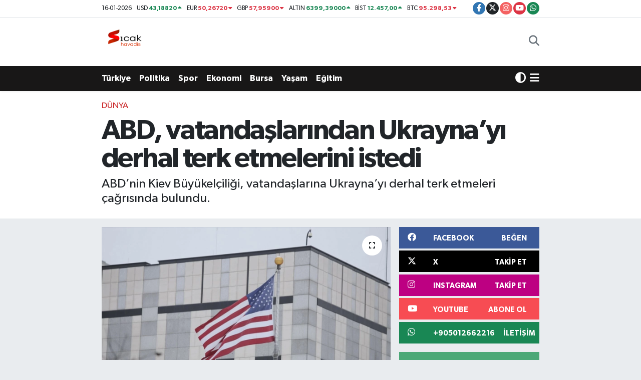

--- FILE ---
content_type: text/html; charset=UTF-8
request_url: https://www.sicakhavadis.com/abd-vatandaslarindan-ukraynayi-derhal-terk-etmelerini-istedi
body_size: 22514
content:
<!DOCTYPE html>
<html lang="tr" data-theme="flow">
<head>
<link rel="dns-prefetch" href="//www.sicakhavadis.com">
<link rel="dns-prefetch" href="//sicakhavadiscom.teimg.com">
<link rel="dns-prefetch" href="//static.tebilisim.com">
<link rel="dns-prefetch" href="//www.googletagmanager.com">
<link rel="dns-prefetch" href="//www.facebook.com">
<link rel="dns-prefetch" href="//www.twitter.com">
<link rel="dns-prefetch" href="//www.instagram.com">
<link rel="dns-prefetch" href="//www.youtube.com">
<link rel="dns-prefetch" href="//api.whatsapp.com">
<link rel="dns-prefetch" href="//x.com">
<link rel="dns-prefetch" href="//www.linkedin.com">
<link rel="dns-prefetch" href="//pinterest.com">
<link rel="dns-prefetch" href="//t.me">
<link rel="dns-prefetch" href="//facebook.com">
<link rel="dns-prefetch" href="//media.api-sports.io">
<link rel="dns-prefetch" href="//tebilisim.com">
<link rel="dns-prefetch" href="//twitter.com">

    <meta charset="utf-8">
<title>ABD, vatandaşlarından Ukrayna’yı derhal terk etmelerini istedi - Sıcak Havadis</title>
<meta name="description" content="ABD’nin Kiev Büyükelçiliği, vatandaşlarına Ukrayna’yı derhal terk etmeleri çağrısında bulundu.">
<meta name="keywords" content="dünya, Rusya-Ukrayna savaşı, ABD’ninKievBüyükelçiliği, ABD, Ukrayna">
<link rel="canonical" href="https://www.sicakhavadis.com/abd-vatandaslarindan-ukraynayi-derhal-terk-etmelerini-istedi">
<meta name="viewport" content="width=device-width,initial-scale=1">
<meta name="X-UA-Compatible" content="IE=edge">
<meta name="robots" content="max-image-preview:large">
<meta name="theme-color" content="rgb(24, 23, 23)">
<meta name="title" content="ABD, vatandaşlarından Ukrayna’yı derhal terk etmelerini istedi">
<meta name="articleSection" content="news">
<meta name="datePublished" content="2022-10-10T13:09:00+03:00">
<meta name="dateModified" content="2022-10-10T13:59:35+03:00">
<meta name="articleAuthor" content="Anadolu Haber Ajansı">
<meta name="author" content="Anadolu Haber Ajansı">
<link rel="amphtml" href="https://www.sicakhavadis.com/abd-vatandaslarindan-ukraynayi-derhal-terk-etmelerini-istedi/amp">
<meta property="og:site_name" content="Sıcak Havadis">
<meta property="og:title" content="ABD, vatandaşlarından Ukrayna’yı derhal terk etmelerini istedi">
<meta property="og:description" content="ABD’nin Kiev Büyükelçiliği, vatandaşlarına Ukrayna’yı derhal terk etmeleri çağrısında bulundu.">
<meta property="og:url" content="https://www.sicakhavadis.com/abd-vatandaslarindan-ukraynayi-derhal-terk-etmelerini-istedi">
<meta property="og:image" content="https://sicakhavadiscom.teimg.com/sicakhavadis-com/uploads/2022/10/agency/abd-vatandaslarindan-ukraynayi-derhal-terk-etmelerini-istedi.jpg">
<meta property="og:type" content="article">
<meta property="og:article:published_time" content="2022-10-10T13:09:00+03:00">
<meta property="og:article:modified_time" content="2022-10-10T13:59:35+03:00">
<meta name="twitter:card" content="summary_large_image">
<meta name="twitter:site" content="@sicakhavadis">
<meta name="twitter:title" content="ABD, vatandaşlarından Ukrayna’yı derhal terk etmelerini istedi">
<meta name="twitter:description" content="ABD’nin Kiev Büyükelçiliği, vatandaşlarına Ukrayna’yı derhal terk etmeleri çağrısında bulundu.">
<meta name="twitter:image" content="https://sicakhavadiscom.teimg.com/sicakhavadis-com/uploads/2022/10/agency/abd-vatandaslarindan-ukraynayi-derhal-terk-etmelerini-istedi.jpg">
<meta name="twitter:url" content="https://www.sicakhavadis.com/abd-vatandaslarindan-ukraynayi-derhal-terk-etmelerini-istedi">
<link rel="shortcut icon" type="image/x-icon" href="https://sicakhavadiscom.teimg.com/sicakhavadis-com/uploads/2024/02/sicak-havadis-png.png">
<link rel="manifest" href="https://www.sicakhavadis.com/manifest.json?v=6.6.4" />
<link rel="preload" href="https://static.tebilisim.com/flow/assets/css/font-awesome/fa-solid-900.woff2" as="font" type="font/woff2" crossorigin />
<link rel="preload" href="https://static.tebilisim.com/flow/assets/css/font-awesome/fa-brands-400.woff2" as="font" type="font/woff2" crossorigin />
<link rel="preload" href="https://static.tebilisim.com/flow/assets/css/weather-icons/font/weathericons-regular-webfont.woff2" as="font" type="font/woff2" crossorigin />
<link rel="preload" href="https://static.tebilisim.com/flow/vendor/te/fonts/gibson/Gibson-Bold.woff2" as="font" type="font/woff2" crossorigin />
<link rel="preload" href="https://static.tebilisim.com/flow/vendor/te/fonts/gibson/Gibson-BoldItalic.woff2" as="font" type="font/woff2" crossorigin />
<link rel="preload" href="https://static.tebilisim.com/flow/vendor/te/fonts/gibson/Gibson-Italic.woff2" as="font" type="font/woff2" crossorigin />
<link rel="preload" href="https://static.tebilisim.com/flow/vendor/te/fonts/gibson/Gibson-Light.woff2" as="font" type="font/woff2" crossorigin />
<link rel="preload" href="https://static.tebilisim.com/flow/vendor/te/fonts/gibson/Gibson-LightItalic.woff2" as="font" type="font/woff2" crossorigin />
<link rel="preload" href="https://static.tebilisim.com/flow/vendor/te/fonts/gibson/Gibson-SemiBold.woff2" as="font" type="font/woff2" crossorigin />
<link rel="preload" href="https://static.tebilisim.com/flow/vendor/te/fonts/gibson/Gibson-SemiBoldItalic.woff2" as="font" type="font/woff2" crossorigin />
<link rel="preload" href="https://static.tebilisim.com/flow/vendor/te/fonts/gibson/Gibson.woff2" as="font" type="font/woff2" crossorigin />


<link rel="preload" as="style" href="https://static.tebilisim.com/flow/vendor/te/fonts/gibson.css?v=6.6.4">
<link rel="stylesheet" href="https://static.tebilisim.com/flow/vendor/te/fonts/gibson.css?v=6.6.4">

<style>:root {
        --te-link-color: #333;
        --te-link-hover-color: #000;
        --te-font: "Gibson";
        --te-secondary-font: "Gibson";
        --te-h1-font-size: 56px;
        --te-color: rgb(24, 23, 23);
        --te-hover-color: rgb(17, 16, 16);
        --mm-ocd-width: 85%!important; /*  Mobil Menü Genişliği */
        --swiper-theme-color: var(--te-color)!important;
        --header-13-color: #ffc107;
    }</style><link rel="preload" as="style" href="https://static.tebilisim.com/flow/assets/vendor/bootstrap/css/bootstrap.min.css?v=6.6.4">
<link rel="stylesheet" href="https://static.tebilisim.com/flow/assets/vendor/bootstrap/css/bootstrap.min.css?v=6.6.4">
<link rel="preload" as="style" href="https://static.tebilisim.com/flow/assets/css/app6.6.4.min.css">
<link rel="stylesheet" href="https://static.tebilisim.com/flow/assets/css/app6.6.4.min.css">



<script type="application/ld+json">{"@context":"https:\/\/schema.org","@type":"WebSite","url":"https:\/\/www.sicakhavadis.com","potentialAction":{"@type":"SearchAction","target":"https:\/\/www.sicakhavadis.com\/arama?q={query}","query-input":"required name=query"}}</script>

<script type="application/ld+json">{"@context":"https:\/\/schema.org","@type":"NewsMediaOrganization","url":"https:\/\/www.sicakhavadis.com","name":"S\u0131cak Havadis","logo":"https:\/\/sicakhavadiscom.teimg.com\/sicakhavadis-com\/uploads\/2024\/02\/sicak-havadis-png.png","sameAs":["https:\/\/www.facebook.com\/100063532870205","https:\/\/www.twitter.com\/sicakhavadis","https:\/\/www.youtube.com\/@scakhavadis9644","https:\/\/www.instagram.com\/sicakhavadis"]}</script>

<script type="application/ld+json">{"@context":"https:\/\/schema.org","@graph":[{"@type":"SiteNavigationElement","name":"Ana Sayfa","url":"https:\/\/www.sicakhavadis.com","@id":"https:\/\/www.sicakhavadis.com"},{"@type":"SiteNavigationElement","name":"G\u00fcndem","url":"https:\/\/www.sicakhavadis.com\/gundem","@id":"https:\/\/www.sicakhavadis.com\/gundem"},{"@type":"SiteNavigationElement","name":"T\u00fcrkiye ","url":"https:\/\/www.sicakhavadis.com\/turkiye","@id":"https:\/\/www.sicakhavadis.com\/turkiye"},{"@type":"SiteNavigationElement","name":"Bursa","url":"https:\/\/www.sicakhavadis.com\/bursa","@id":"https:\/\/www.sicakhavadis.com\/bursa"},{"@type":"SiteNavigationElement","name":"Ekonomi","url":"https:\/\/www.sicakhavadis.com\/ekonomi","@id":"https:\/\/www.sicakhavadis.com\/ekonomi"},{"@type":"SiteNavigationElement","name":"Spor","url":"https:\/\/www.sicakhavadis.com\/spor","@id":"https:\/\/www.sicakhavadis.com\/spor"},{"@type":"SiteNavigationElement","name":"Sa\u011fl\u0131k","url":"https:\/\/www.sicakhavadis.com\/saglik","@id":"https:\/\/www.sicakhavadis.com\/saglik"},{"@type":"SiteNavigationElement","name":"Politika","url":"https:\/\/www.sicakhavadis.com\/politika","@id":"https:\/\/www.sicakhavadis.com\/politika"},{"@type":"SiteNavigationElement","name":"D\u00fcnya","url":"https:\/\/www.sicakhavadis.com\/dunya","@id":"https:\/\/www.sicakhavadis.com\/dunya"},{"@type":"SiteNavigationElement","name":"Magazin","url":"https:\/\/www.sicakhavadis.com\/magazin","@id":"https:\/\/www.sicakhavadis.com\/magazin"},{"@type":"SiteNavigationElement","name":"E\u011fitim","url":"https:\/\/www.sicakhavadis.com\/egitim","@id":"https:\/\/www.sicakhavadis.com\/egitim"},{"@type":"SiteNavigationElement","name":"Teknoloji","url":"https:\/\/www.sicakhavadis.com\/teknoloji","@id":"https:\/\/www.sicakhavadis.com\/teknoloji"},{"@type":"SiteNavigationElement","name":"K\u00fclt\u00fcr & Sanat","url":"https:\/\/www.sicakhavadis.com\/kultur-sanat","@id":"https:\/\/www.sicakhavadis.com\/kultur-sanat"},{"@type":"SiteNavigationElement","name":"Genel","url":"https:\/\/www.sicakhavadis.com\/genel","@id":"https:\/\/www.sicakhavadis.com\/genel"},{"@type":"SiteNavigationElement","name":"Bilim, Teknoloji","url":"https:\/\/www.sicakhavadis.com\/bilim-teknoloji","@id":"https:\/\/www.sicakhavadis.com\/bilim-teknoloji"},{"@type":"SiteNavigationElement","name":"Yerel","url":"https:\/\/www.sicakhavadis.com\/yerel","@id":"https:\/\/www.sicakhavadis.com\/yerel"},{"@type":"SiteNavigationElement","name":"Ya\u015fam","url":"https:\/\/www.sicakhavadis.com\/yasam","@id":"https:\/\/www.sicakhavadis.com\/yasam"},{"@type":"SiteNavigationElement","name":"Asayi\u015f","url":"https:\/\/www.sicakhavadis.com\/asayis","@id":"https:\/\/www.sicakhavadis.com\/asayis"},{"@type":"SiteNavigationElement","name":"\u00c7evre","url":"https:\/\/www.sicakhavadis.com\/cevre","@id":"https:\/\/www.sicakhavadis.com\/cevre"},{"@type":"SiteNavigationElement","name":"Haberde insan","url":"https:\/\/www.sicakhavadis.com\/haberde-insan","@id":"https:\/\/www.sicakhavadis.com\/haberde-insan"},{"@type":"SiteNavigationElement","name":"Bilim ve teknoloji","url":"https:\/\/www.sicakhavadis.com\/bilim-ve-teknoloji","@id":"https:\/\/www.sicakhavadis.com\/bilim-ve-teknoloji"},{"@type":"SiteNavigationElement","name":"\u0130leti\u015fim","url":"https:\/\/www.sicakhavadis.com\/iletisim","@id":"https:\/\/www.sicakhavadis.com\/iletisim"},{"@type":"SiteNavigationElement","name":"Gizlilik Politikas\u0131","url":"https:\/\/www.sicakhavadis.com\/gizlilik-politikasi","@id":"https:\/\/www.sicakhavadis.com\/gizlilik-politikasi"},{"@type":"SiteNavigationElement","name":"Gizlilik S\u00f6zle\u015fmesi","url":"https:\/\/www.sicakhavadis.com\/gizlilik-sozlesmesi","@id":"https:\/\/www.sicakhavadis.com\/gizlilik-sozlesmesi"},{"@type":"SiteNavigationElement","name":"Yazarlar","url":"https:\/\/www.sicakhavadis.com\/yazarlar","@id":"https:\/\/www.sicakhavadis.com\/yazarlar"},{"@type":"SiteNavigationElement","name":"Foto Galeri","url":"https:\/\/www.sicakhavadis.com\/foto-galeri","@id":"https:\/\/www.sicakhavadis.com\/foto-galeri"},{"@type":"SiteNavigationElement","name":"Video Galeri","url":"https:\/\/www.sicakhavadis.com\/video","@id":"https:\/\/www.sicakhavadis.com\/video"},{"@type":"SiteNavigationElement","name":"Biyografiler","url":"https:\/\/www.sicakhavadis.com\/biyografi","@id":"https:\/\/www.sicakhavadis.com\/biyografi"},{"@type":"SiteNavigationElement","name":"R\u00f6portajlar","url":"https:\/\/www.sicakhavadis.com\/roportaj","@id":"https:\/\/www.sicakhavadis.com\/roportaj"},{"@type":"SiteNavigationElement","name":"Anketler","url":"https:\/\/www.sicakhavadis.com\/anketler","@id":"https:\/\/www.sicakhavadis.com\/anketler"},{"@type":"SiteNavigationElement","name":"Gotse Delchev Bug\u00fcn, Yar\u0131n ve 1 Haftal\u0131k Hava Durumu Tahmini","url":"https:\/\/www.sicakhavadis.com\/gotse-delchev-hava-durumu","@id":"https:\/\/www.sicakhavadis.com\/gotse-delchev-hava-durumu"},{"@type":"SiteNavigationElement","name":"Gotse Delchev Namaz Vakitleri","url":"https:\/\/www.sicakhavadis.com\/gotse-delchev-namaz-vakitleri","@id":"https:\/\/www.sicakhavadis.com\/gotse-delchev-namaz-vakitleri"},{"@type":"SiteNavigationElement","name":"Puan Durumu ve Fikst\u00fcr","url":"https:\/\/www.sicakhavadis.com\/futbol\/st-super-lig-puan-durumu-ve-fikstur","@id":"https:\/\/www.sicakhavadis.com\/futbol\/st-super-lig-puan-durumu-ve-fikstur"}]}</script>

<script type="application/ld+json">{"@context":"https:\/\/schema.org","@type":"BreadcrumbList","itemListElement":[{"@type":"ListItem","position":1,"item":{"@type":"Thing","@id":"https:\/\/www.sicakhavadis.com","name":"Haberler"}}]}</script>
<script type="application/ld+json">{"@context":"https:\/\/schema.org","@type":"NewsArticle","headline":"ABD, vatanda\u015flar\u0131ndan Ukrayna\u2019y\u0131 derhal terk etmelerini istedi","articleSection":"D\u00fcnya","dateCreated":"2022-10-10T13:09:00+03:00","datePublished":"2022-10-10T13:09:00+03:00","dateModified":"2022-10-10T13:59:35+03:00","wordCount":115,"genre":"news","mainEntityOfPage":{"@type":"WebPage","@id":"https:\/\/www.sicakhavadis.com\/abd-vatandaslarindan-ukraynayi-derhal-terk-etmelerini-istedi"},"articleBody":"<p>K\u0130EV (AA) - ABD\u2019nin Kiev B\u00fcy\u00fckel\u00e7ili\u011fi\u2019nden yap\u0131lan yaz\u0131l\u0131 a\u00e7\u0131klamada, Rusya\u2019n\u0131n Ukrayna \u00e7ap\u0131nda f\u00fcze sald\u0131r\u0131lar\u0131 ger\u00e7ekle\u015ftirdi\u011fi belirtildi.<\/p>\r\n\r\n<p>Rusya\u2019n\u0131n, Kiev ba\u015fta olmak \u00fczere \u015fehirdeki \u00e7ok say\u0131da altyap\u0131 ve kamu binas\u0131na sald\u0131rd\u0131\u011f\u0131 bilgisine yer verilen a\u00e7\u0131klamada, sald\u0131r\u0131lar\u0131n sivillerin hayat\u0131na y\u00f6nelik de tehdit olu\u015fturdu\u011funa i\u015faret edildi.<\/p>\r\n\r\n<p>A\u00e7\u0131klamada, \u201cABD vatanda\u015flar\u0131, bulunduklar\u0131 yerde g\u00fcvenli bir yere s\u0131\u011f\u0131nmal\u0131 ve g\u00fcvenli oldu\u011funda mevcut kara ula\u015f\u0131m\u0131 se\u00e7eneklerini kullanarak derhal Ukrayna'dan ayr\u0131lmal\u0131d\u0131r.\u201d ifadesine yer verildi.<\/p>\r\n\r\n<p><\/p>\r\n\r\n<p>Muhabir: Emre G\u00fcrkan Abay<\/p>\r\n\r\n<p><\/p>","description":"ABD\u2019nin Kiev B\u00fcy\u00fckel\u00e7ili\u011fi, vatanda\u015flar\u0131na Ukrayna\u2019y\u0131 derhal terk etmeleri \u00e7a\u011fr\u0131s\u0131nda bulundu.","inLanguage":"tr-TR","keywords":["d\u00fcnya","Rusya-Ukrayna sava\u015f\u0131","ABD\u2019ninKievB\u00fcy\u00fckel\u00e7ili\u011fi","ABD","Ukrayna"],"image":{"@type":"ImageObject","url":"https:\/\/sicakhavadiscom.teimg.com\/crop\/1280x720\/sicakhavadis-com\/uploads\/2022\/10\/agency\/abd-vatandaslarindan-ukraynayi-derhal-terk-etmelerini-istedi.jpg","width":"1280","height":"720","caption":"ABD, vatanda\u015flar\u0131ndan Ukrayna\u2019y\u0131 derhal terk etmelerini istedi"},"publishingPrinciples":"https:\/\/www.sicakhavadis.com\/gizlilik-sozlesmesi","isFamilyFriendly":"http:\/\/schema.org\/True","isAccessibleForFree":"http:\/\/schema.org\/True","publisher":{"@type":"Organization","name":"S\u0131cak Havadis","image":"https:\/\/sicakhavadiscom.teimg.com\/sicakhavadis-com\/uploads\/2024\/02\/sicak-havadis-png.png","logo":{"@type":"ImageObject","url":"https:\/\/sicakhavadiscom.teimg.com\/sicakhavadis-com\/uploads\/2024\/02\/sicak-havadis-png.png","width":"640","height":"375"}},"author":{"@type":"Person","name":"S\u0131cak Havadis","honorificPrefix":"","jobTitle":"","url":null}}</script>
<script data-cfasync="false" src="https://static.tebilisim.com/flow/assets/js/dark-mode.js?v=6.6.4"></script>





<style>
.mega-menu {z-index: 9999 !important;}
@media screen and (min-width: 1620px) {
    .container {width: 1280px!important; max-width: 1280px!important;}
    #ad_36 {margin-right: 15px !important;}
    #ad_9 {margin-left: 15px !important;}
}

@media screen and (min-width: 1325px) and (max-width: 1620px) {
    .container {width: 1100px!important; max-width: 1100px!important;}
    #ad_36 {margin-right: 100px !important;}
    #ad_9 {margin-left: 100px !important;}
}
@media screen and (min-width: 1295px) and (max-width: 1325px) {
    .container {width: 990px!important; max-width: 990px!important;}
    #ad_36 {margin-right: 165px !important;}
    #ad_9 {margin-left: 165px !important;}
}
@media screen and (min-width: 1200px) and (max-width: 1295px) {
    .container {width: 900px!important; max-width: 900px!important;}
    #ad_36 {margin-right: 210px !important;}
    #ad_9 {margin-left: 210px !important;}

}
</style>



<script async data-cfasync="false"
	src="https://www.googletagmanager.com/gtag/js?id=G-HS7R9HENM5"></script>
<script data-cfasync="false">
	window.dataLayer = window.dataLayer || [];
	  function gtag(){dataLayer.push(arguments);}
	  gtag('js', new Date());
	  gtag('config', 'G-HS7R9HENM5');
</script>




</head>




<body class="d-flex flex-column min-vh-100">

    <div id="ad_152_mobile" data-channel="152" data-advert="temedya" data-rotation="120" class="d-flex d-sm-none flex-column align-items-center justify-content-start text-center mx-auto overflow-hidden my-3" data-affix="0" style="width: 300px;height: 50px;" data-width="300" data-height="50"></div>
    

    <header class="header-7">
    <div class="top-header d-none d-lg-block bg-white border-bottom">
        <div class="container">
            <div class="d-flex justify-content-between align-items-center small py-1">
                                    <!-- PİYASALAR -->
        <ul class="top-currency list-unstyled list-inline mb-0 text-dark">
        <li class="list-inline-item">16-01-2026</li>
        <li class="list-inline-item dolar">
            USD
            <span class="fw-bold text-success value">43,18820</span>
            <span class="text-success"><i class="fa fa-caret-up"></i></span>
        </li>
        <li class="list-inline-item euro">
            EUR
            <span class="fw-bold text-danger value">50,26720</span>
            <span class="text-danger"><i class="fa fa-caret-down"></i></span>
        </li>
        <li class="list-inline-item euro">
            GBP
            <span class="fw-bold text-danger value">57,95900</span>
            <span class="text-danger"><i class="fa fa-caret-down"></i></span>
        </li>
        <li class="list-inline-item altin">
            ALTIN
            <span class="fw-bold text-success value">6399,39000</span>
            <span class="text-success"><i class="fa fa-caret-up"></i></span>
        </li>
        <li class="list-inline-item bist">
            BİST
            <span class="fw-bold text-success value">12.457,00</span>
            <span class="text-success"><i class="fa fa-caret-up"></i></span>
        </li>

        <li class="list-inline-item btc">
            BTC
            <span class="fw-bold text-danger value">95.298,53</span>
            <span class="text-danger"><i class="fa fa-caret-down"></i></span>
        </li>
    </ul>

    

                
                <div class="top-social-media">
                                        <a href="https://www.facebook.com/100063532870205" target="_blank" class="btn btn-sm btn-primary rounded-pill" rel="nofollow noreferrer noopener"><i class="fab fa-facebook-f text-white"></i></a>
                                                            <a href="https://www.twitter.com/sicakhavadis" class="btn btn-sm btn-dark rounded-pill" target="_blank" rel="nofollow noreferrer noopener"><i class="fab fa-x-twitter text-white"></i></a>
                                                            <a href="https://www.instagram.com/sicakhavadis" class="btn btn-sm btn-magenta rounded-pill" target="_blank" rel="nofollow noreferrer noopener"><i class="fab fa-instagram text-white"></i></a>
                                                            <a href="https://www.youtube.com/@scakhavadis9644" class="btn btn-sm btn-danger rounded-pill" target="_blank" rel="nofollow noreferrer noopener"><i class="fab fa-youtube text-white"></i></a>
                                                                                                                                                                <a href="https://api.whatsapp.com/send?phone=+905012662216" class="btn btn-sm  btn-success rounded-pill" target="_blank" rel="nofollow noreferrer noopener"><i class="fab fa-whatsapp text-white"></i></a>
                                    </div>
            </div>
        </div>
    </div>
    <nav class="main-menu navbar navbar-expand-lg bg-white py-1 ps-0 py-2">
        <div class="container">
            <div class="d-lg-none">
                <a href="#menu" title="Ana Menü"><i class="fa fa-bars fa-lg"></i></a>
            </div>
            <div>
                                <a class="navbar-brand me-0" href="/" title="Sıcak Havadis">
                    <img src="https://sicakhavadiscom.teimg.com/sicakhavadis-com/uploads/2024/02/sicak-havadis-png.png" alt="Sıcak Havadis" width="100" height="40" class="light-mode img-fluid flow-logo">
<img src="https://sicakhavadiscom.teimg.com/sicakhavadis-com/uploads/2024/02/sicak-havadis-png.png" alt="Sıcak Havadis" width="100" height="40" class="dark-mode img-fluid flow-logo d-none">

                </a>
                            </div>

            <ul class="nav d-flex justify-content-end">
                <ul  class="nav">
    </ul>

                <li class="nav-item dropdown d-lg-none">
    <a href="#" class="nav-link p-0 my-2 me-2 text-secondary " data-bs-toggle="dropdown" data-bs-display="static">
        <i class="fas fa-adjust fa-lg theme-icon-active"></i>
    </a>
    <ul class="dropdown-menu min-w-auto dropdown-menu-end shadow-none border-0 rounded-0">
        <li>
            <button type="button" class="dropdown-item d-flex align-items-center active" data-bs-theme-value="light">
                <i class="fa fa-sun me-1 mode-switch"></i>
                Açık
            </button>
        </li>
        <li>
            <button type="button" class="dropdown-item d-flex align-items-center" data-bs-theme-value="dark">
                <i class="fa fa-moon me-1 mode-switch"></i>
                Koyu
            </button>
        </li>
        <li>
            <button type="button" class="dropdown-item d-flex align-items-center" data-bs-theme-value="auto">
                <i class="fas fa-adjust me-1 mode-switch"></i>
                Sistem
            </button>
        </li>
    </ul>
</li>

                <li class="nav-item">
                    <a href="/arama" class="nav-link p-0 my-2 text-secondary" title="Ara">
                        <i class="fa fa-search fa-lg"></i>
                    </a>
                </li>
            </ul>
        </div>
    </nav>
    <div class="category-menu navbar navbar-expand-lg d-none d-lg-block shadow-sm bg-te-color py-1">
        <div class="container">
            <ul  class="nav fw-semibold">
        <li class="nav-item   ">
        <a href="/turkiye" class="nav-link text-white ps-0" target="_self" title="Türkiye ">Türkiye </a>
        
    </li>
        <li class="nav-item   ">
        <a href="/politika" class="nav-link text-white ps-0" target="_self" title="Politika">Politika</a>
        
    </li>
        <li class="nav-item   ">
        <a href="/spor" class="nav-link text-white ps-0" target="_self" title="Spor">Spor</a>
        
    </li>
        <li class="nav-item   ">
        <a href="/ekonomi" class="nav-link text-white ps-0" target="_self" title="Ekonomi">Ekonomi</a>
        
    </li>
        <li class="nav-item   ">
        <a href="/bursa" class="nav-link text-white ps-0" target="_self" title="Bursa">Bursa</a>
        
    </li>
        <li class="nav-item   ">
        <a href="/yasam" class="nav-link text-white ps-0" target="_self" title="Yaşam">Yaşam</a>
        
    </li>
        <li class="nav-item   ">
        <a href="/egitim" class="nav-link text-white ps-0" target="_self" title="Eğitim">Eğitim</a>
        
    </li>
    </ul>

            <ul class="nav">
                <li class="nav-item dropdown d-none d-lg-block">
    <a href="#" class="nav-link p-0 me-2 text-white " data-bs-toggle="dropdown" data-bs-display="static">
        <i class="fas fa-adjust fa-lg theme-icon-active"></i>
    </a>
    <ul class="dropdown-menu min-w-auto dropdown-menu-end shadow-none border-0 rounded-0">
        <li>
            <button type="button" class="dropdown-item d-flex align-items-center active" data-bs-theme-value="light">
                <i class="fa fa-sun me-1 mode-switch"></i>
                Açık
            </button>
        </li>
        <li>
            <button type="button" class="dropdown-item d-flex align-items-center" data-bs-theme-value="dark">
                <i class="fa fa-moon me-1 mode-switch"></i>
                Koyu
            </button>
        </li>
        <li>
            <button type="button" class="dropdown-item d-flex align-items-center" data-bs-theme-value="auto">
                <i class="fas fa-adjust me-1 mode-switch"></i>
                Sistem
            </button>
        </li>
    </ul>
</li>

                <li class="nav-item dropdown position-static">
                    <a class="nav-link p-0 text-white" data-bs-toggle="dropdown" href="#" aria-haspopup="true"
                        aria-expanded="false" title="Ana Menü">
                        <i class="fa fa-bars fa-lg"></i>
                    </a>
                    <div class="mega-menu dropdown-menu dropdown-menu-end text-capitalize shadow-lg border-0 rounded-0">

    <div class="row g-3 small p-3">

                <div class="col">
            <div class="extra-sections bg-light p-3 border">
                <a href="https://www.sicakhavadis.com/bursa-nobetci-eczaneler" title="Nöbetçi Eczaneler" class="d-block border-bottom pb-2 mb-2" target="_self"><i class="fa-solid fa-capsules me-2"></i>Nöbetçi Eczaneler</a>
<a href="https://www.sicakhavadis.com/bursa-hava-durumu" title="Hava Durumu" class="d-block border-bottom pb-2 mb-2" target="_self"><i class="fa-solid fa-cloud-sun me-2"></i>Hava Durumu</a>
<a href="https://www.sicakhavadis.com/bursa-namaz-vakitleri" title="Namaz Vakitleri" class="d-block border-bottom pb-2 mb-2" target="_self"><i class="fa-solid fa-mosque me-2"></i>Namaz Vakitleri</a>
<a href="https://www.sicakhavadis.com/bursa-trafik-durumu" title="Trafik Durumu" class="d-block border-bottom pb-2 mb-2" target="_self"><i class="fa-solid fa-car me-2"></i>Trafik Durumu</a>
<a href="https://www.sicakhavadis.com/futbol/super-lig-puan-durumu-ve-fikstur" title="Süper Lig Puan Durumu ve Fikstür" class="d-block border-bottom pb-2 mb-2" target="_self"><i class="fa-solid fa-chart-bar me-2"></i>Süper Lig Puan Durumu ve Fikstür</a>
<a href="https://www.sicakhavadis.com/tum-mansetler" title="Tüm Manşetler" class="d-block border-bottom pb-2 mb-2" target="_self"><i class="fa-solid fa-newspaper me-2"></i>Tüm Manşetler</a>
<a href="https://www.sicakhavadis.com/sondakika-haberleri" title="Son Dakika Haberleri" class="d-block border-bottom pb-2 mb-2" target="_self"><i class="fa-solid fa-bell me-2"></i>Son Dakika Haberleri</a>

            </div>
        </div>
        
        <div class="col">
        <a href="/turkiye" class="d-block border-bottom  pb-2 mb-2" target="_self" title="Türkiye ">Türkiye </a>
            <a href="/ekonomi" class="d-block border-bottom  pb-2 mb-2" target="_self" title="Ekonomi">Ekonomi</a>
            <a href="/egitim" class="d-block border-bottom  pb-2 mb-2" target="_self" title="Eğitim">Eğitim</a>
            <a href="/saglik" class="d-block border-bottom  pb-2 mb-2" target="_self" title="Sağlık">Sağlık</a>
            <a href="/dunya" class="d-block border-bottom  pb-2 mb-2" target="_self" title="Dünya">Dünya</a>
            <a href="/magazin" class="d-block border-bottom  pb-2 mb-2" target="_self" title="Magazin">Magazin</a>
            <a href="/gundem" class="d-block  pb-2 mb-2" target="_self" title="Gündem">Gündem</a>
        </div><div class="col">
            <a href="/kultur-sanat" class="d-block border-bottom  pb-2 mb-2" target="_self" title="Kültür &amp; Sanat">Kültür &amp; Sanat</a>
            <a href="/teknoloji" class="d-block border-bottom  pb-2 mb-2" target="_self" title="Teknoloji">Teknoloji</a>
            <a href="/genel" class="d-block border-bottom  pb-2 mb-2" target="_self" title="Genel">Genel</a>
            <a href="/bilim-teknoloji" class="d-block border-bottom  pb-2 mb-2" target="_self" title="Bilim, Teknoloji">Bilim, Teknoloji</a>
        </div>


    </div>

    <div class="p-3 bg-light">
                <a class="me-3"
            href="https://www.facebook.com/100063532870205" target="_blank" rel="nofollow noreferrer noopener"><i class="fab fa-facebook me-2 text-navy"></i> Facebook</a>
                        <a class="me-3"
            href="https://www.twitter.com/sicakhavadis" target="_blank" rel="nofollow noreferrer noopener"><i class="fab fa-x-twitter "></i> Twitter</a>
                        <a class="me-3"
            href="https://www.instagram.com/sicakhavadis" target="_blank" rel="nofollow noreferrer noopener"><i class="fab fa-instagram me-2 text-magenta"></i> Instagram</a>
                                <a class="me-3"
            href="https://www.youtube.com/@scakhavadis9644" target="_blank" rel="nofollow noreferrer noopener"><i class="fab fa-youtube me-2 text-danger"></i> Youtube</a>
                                                <a class="" href="https://api.whatsapp.com/send?phone=+905012662216" title="Whatsapp" rel="nofollow noreferrer noopener"><i
            class="fab fa-whatsapp me-2 text-navy"></i> WhatsApp İhbar Hattı</a>    </div>

    <div class="mega-menu-footer p-2 bg-te-color">
        <a class="dropdown-item text-white" href="/kunye" title="Künye"><i class="fa fa-id-card me-2"></i> Künye</a>
        <a class="dropdown-item text-white" href="/iletisim" title="İletişim"><i class="fa fa-envelope me-2"></i> İletişim</a>
        <a class="dropdown-item text-white" href="/rss-baglantilari" title="RSS Bağlantıları"><i class="fa fa-rss me-2"></i> RSS Bağlantıları</a>
        <a class="dropdown-item text-white" href="/member/login" title="Üyelik Girişi"><i class="fa fa-user me-2"></i> Üyelik Girişi</a>
    </div>


</div>

                </li>
            </ul>


        </div>
    </div>
    <ul  class="mobile-categories d-lg-none list-inline bg-white">
        <li class="list-inline-item">
        <a href="/turkiye" class="text-dark" target="_self" title="Türkiye ">
                Türkiye 
        </a>
    </li>
        <li class="list-inline-item">
        <a href="/politika" class="text-dark" target="_self" title="Politika">
                Politika
        </a>
    </li>
        <li class="list-inline-item">
        <a href="/spor" class="text-dark" target="_self" title="Spor">
                Spor
        </a>
    </li>
        <li class="list-inline-item">
        <a href="/ekonomi" class="text-dark" target="_self" title="Ekonomi">
                Ekonomi
        </a>
    </li>
        <li class="list-inline-item">
        <a href="/bursa" class="text-dark" target="_self" title="Bursa">
                Bursa
        </a>
    </li>
        <li class="list-inline-item">
        <a href="/yasam" class="text-dark" target="_self" title="Yaşam">
                Yaşam
        </a>
    </li>
        <li class="list-inline-item">
        <a href="/egitim" class="text-dark" target="_self" title="Eğitim">
                Eğitim
        </a>
    </li>
    </ul>


</header>






<main class="single overflow-hidden" style="min-height: 300px">

            <script>
document.addEventListener("DOMContentLoaded", function () {
    if (document.querySelector('.bik-ilan-detay')) {
        document.getElementById('story-line').style.display = 'none';
    }
});
</script>
<section id="story-line" class="d-md-none bg-white" data-widget-unique-key="">
    <script>
        var story_items = [{"id":"bursa","photo":"https:\/\/sicakhavadiscom.teimg.com\/crop\/200x200\/sicakhavadis-com\/uploads\/2026\/01\/hanimeli-carsisi.jpg","name":"Bursa","items":[{"id":139629,"type":"photo","length":10,"src":"https:\/\/sicakhavadiscom.teimg.com\/crop\/720x1280\/sicakhavadis-com\/uploads\/2026\/01\/hanimeli-carsisi.jpg","link":"https:\/\/www.sicakhavadis.com\/yildirimda-hanimeli-carsisi-kapilarini-acti","linkText":"Y\u0131ld\u0131r\u0131m\u2019da Han\u0131meli \u00c7ar\u015f\u0131s\u0131 Kap\u0131lar\u0131n\u0131 A\u00e7t\u0131!","time":1768480320},{"id":139621,"type":"photo","length":10,"src":"https:\/\/sicakhavadiscom.teimg.com\/crop\/720x1280\/sicakhavadis-com\/uploads\/2026\/01\/inegol-belediyesi-destek.jpg","link":"https:\/\/www.sicakhavadis.com\/inegolde-35-bin-kisiye-ulasan-buyuk-destek-agi","linkText":"\u0130neg\u00f6l\u2019de ,35 Bin Ki\u015fiye Ula\u015fan B\u00fcy\u00fck Destek A\u011f\u0131","time":1768384200},{"id":139618,"type":"photo","length":10,"src":"https:\/\/sicakhavadiscom.teimg.com\/crop\/720x1280\/sicakhavadis-com\/uploads\/2026\/01\/bursa-akademik.jpeg","link":"https:\/\/www.sicakhavadis.com\/bozbey-sorunlari-odalarimizla-birlikte-cozecegiz","linkText":"Bozbey: 'Sorunlar\u0131 Odalar\u0131m\u0131zla Birlikte \u00c7\u00f6zece\u011fiz'","time":1768383900}]},{"id":"genel","photo":"https:\/\/sicakhavadiscom.teimg.com\/crop\/200x200\/sicakhavadis-com\/uploads\/2026\/01\/hanimeli-carsisi.jpg","name":"Genel","items":[{"id":139629,"type":"photo","length":10,"src":"https:\/\/sicakhavadiscom.teimg.com\/crop\/720x1280\/sicakhavadis-com\/uploads\/2026\/01\/hanimeli-carsisi.jpg","link":"https:\/\/www.sicakhavadis.com\/yildirimda-hanimeli-carsisi-kapilarini-acti","linkText":"Y\u0131ld\u0131r\u0131m\u2019da Han\u0131meli \u00c7ar\u015f\u0131s\u0131 Kap\u0131lar\u0131n\u0131 A\u00e7t\u0131!","time":1768480320},{"id":139622,"type":"photo","length":10,"src":"https:\/\/sicakhavadiscom.teimg.com\/crop\/720x1280\/sicakhavadis-com\/uploads\/2026\/01\/ozgur-ozel-chp-kibris.jpg","link":"https:\/\/www.sicakhavadis.com\/ozel-kardes-partimizle-omuz-omuzayiz","linkText":"\u00d6zel: 'Karde\u015f Partimizle Omuz Omuzay\u0131z'","time":1768384500},{"id":139621,"type":"photo","length":10,"src":"https:\/\/sicakhavadiscom.teimg.com\/crop\/720x1280\/sicakhavadis-com\/uploads\/2026\/01\/inegol-belediyesi-destek.jpg","link":"https:\/\/www.sicakhavadis.com\/inegolde-35-bin-kisiye-ulasan-buyuk-destek-agi","linkText":"\u0130neg\u00f6l\u2019de ,35 Bin Ki\u015fiye Ula\u015fan B\u00fcy\u00fck Destek A\u011f\u0131","time":1768384200},{"id":139618,"type":"photo","length":10,"src":"https:\/\/sicakhavadiscom.teimg.com\/crop\/720x1280\/sicakhavadis-com\/uploads\/2026\/01\/bursa-akademik.jpeg","link":"https:\/\/www.sicakhavadis.com\/bozbey-sorunlari-odalarimizla-birlikte-cozecegiz","linkText":"Bozbey: 'Sorunlar\u0131 Odalar\u0131m\u0131zla Birlikte \u00c7\u00f6zece\u011fiz'","time":1768383900},{"id":139617,"type":"photo","length":10,"src":"https:\/\/sicakhavadiscom.teimg.com\/crop\/720x1280\/sicakhavadis-com\/uploads\/2025\/12\/siber-suclar-polis-2026-1.jpeg","link":"https:\/\/www.sicakhavadis.com\/16-ilde-yasa-disi-bahis-ve-dolandiricilik-operasyonu","linkText":"16 \u0130lde Yasa D\u0131\u015f\u0131 Bahis ve Doland\u0131r\u0131c\u0131l\u0131k Operasyonu!","time":1768383720},{"id":139624,"type":"photo","length":10,"src":"https:\/\/sicakhavadiscom.teimg.com\/crop\/720x1280\/sicakhavadis-com\/uploads\/2022\/11\/mhp-genel-baskani-bahceli-chp-ve-ip-oyun-icinde-oyundur-47836.webp","link":"https:\/\/www.sicakhavadis.com\/emeklilere-destek-sozu-govdemizi-tasin-altina-koymaliyiz","linkText":"''Emeklilere G\u00f6vdemizi Ta\u015f\u0131n Alt\u0131na Koymal\u0131y\u0131z'","time":1768298520}]},{"id":"politika","photo":"https:\/\/sicakhavadiscom.teimg.com\/crop\/200x200\/sicakhavadis-com\/uploads\/2026\/01\/ozgur-ozel-chp-kibris.jpg","name":"Politika","items":[{"id":139622,"type":"photo","length":10,"src":"https:\/\/sicakhavadiscom.teimg.com\/crop\/720x1280\/sicakhavadis-com\/uploads\/2026\/01\/ozgur-ozel-chp-kibris.jpg","link":"https:\/\/www.sicakhavadis.com\/ozel-kardes-partimizle-omuz-omuzayiz","linkText":"\u00d6zel: 'Karde\u015f Partimizle Omuz Omuzay\u0131z'","time":1768384500},{"id":139624,"type":"photo","length":10,"src":"https:\/\/sicakhavadiscom.teimg.com\/crop\/720x1280\/sicakhavadis-com\/uploads\/2022\/11\/mhp-genel-baskani-bahceli-chp-ve-ip-oyun-icinde-oyundur-47836.webp","link":"https:\/\/www.sicakhavadis.com\/emeklilere-destek-sozu-govdemizi-tasin-altina-koymaliyiz","linkText":"''Emeklilere G\u00f6vdemizi Ta\u015f\u0131n Alt\u0131na Koymal\u0131y\u0131z'","time":1768298520}]},{"id":"turkiye","photo":"https:\/\/sicakhavadiscom.teimg.com\/crop\/200x200\/sicakhavadis-com\/uploads\/2025\/12\/siber-suclar-polis-2026-1.jpeg","name":"T\u00fcrkiye ","items":[{"id":139617,"type":"photo","length":10,"src":"https:\/\/sicakhavadiscom.teimg.com\/crop\/720x1280\/sicakhavadis-com\/uploads\/2025\/12\/siber-suclar-polis-2026-1.jpeg","link":"https:\/\/www.sicakhavadis.com\/16-ilde-yasa-disi-bahis-ve-dolandiricilik-operasyonu","linkText":"16 \u0130lde Yasa D\u0131\u015f\u0131 Bahis ve Doland\u0131r\u0131c\u0131l\u0131k Operasyonu!","time":1768383720}]},{"id":"dunya","photo":"https:\/\/sicakhavadiscom.teimg.com\/crop\/200x200\/sicakhavadis-com\/uploads\/2026\/01\/ozgur-ozel-chp-kibris.jpg","name":"D\u00fcnya","items":[{"id":139622,"type":"photo","length":10,"src":"https:\/\/sicakhavadiscom.teimg.com\/crop\/720x1280\/sicakhavadis-com\/uploads\/2026\/01\/ozgur-ozel-chp-kibris.jpg","link":"https:\/\/www.sicakhavadis.com\/ozel-kardes-partimizle-omuz-omuzayiz","linkText":"\u00d6zel: 'Karde\u015f Partimizle Omuz Omuzay\u0131z'","time":1768384500}]}]
    </script>
    <div id="stories" class="storiesWrapper p-2"></div>
</section>


    
    <div class="infinite" data-show-advert="1">

    

    <div class="infinite-item d-block" data-id="128637" data-category-id="8" data-reference="TE\Archive\Models\Archive" data-json-url="/service/json/featured-infinite.json">

        

        <div class="news-header py-3 bg-white">
            <div class="container">

                

                <div class="text-center text-lg-start">
                    <a href="https://www.sicakhavadis.com/dunya" target="_self" title="Dünya" style="color: #CA2527;" class="text-uppercase category">Dünya</a>
                </div>

                <h1 class="h2 fw-bold text-lg-start headline my-2 text-center" itemprop="headline">ABD, vatandaşlarından Ukrayna’yı derhal terk etmelerini istedi</h1>
                
                <h2 class="lead text-center text-lg-start text-dark description" itemprop="description">ABD’nin Kiev Büyükelçiliği, vatandaşlarına Ukrayna’yı derhal terk etmeleri çağrısında bulundu.</h2>
                
            </div>
        </div>


        <div class="container g-0 g-sm-4">

            <div class="news-section overflow-hidden mt-lg-3">
                <div class="row g-3">
                    <div class="col-lg-8">
                        <div class="card border-0 rounded-0 mb-3">

                            <div class="inner">
    <a href="https://sicakhavadiscom.teimg.com/crop/1280x720/sicakhavadis-com/uploads/2022/10/agency/abd-vatandaslarindan-ukraynayi-derhal-terk-etmelerini-istedi.jpg" class="position-relative d-block" data-fancybox>
                        <div class="zoom-in-out m-3">
            <i class="fa fa-expand" style="font-size: 14px"></i>
        </div>
        <img class="img-fluid" src="https://sicakhavadiscom.teimg.com/crop/1280x720/sicakhavadis-com/uploads/2022/10/agency/abd-vatandaslarindan-ukraynayi-derhal-terk-etmelerini-istedi.jpg" alt="ABD, vatandaşlarından Ukrayna’yı derhal terk etmelerini istedi" width="860" height="504" loading="eager" fetchpriority="high" decoding="async" style="width:100%; aspect-ratio: 860 / 504;" />
            </a>
</div>





                            <div class="share-area d-flex justify-content-between align-items-center bg-light p-2">

    <div class="mobile-share-button-container mb-2 d-block d-md-none">
    <button
        class="btn btn-primary btn-sm rounded-0 shadow-sm w-100"
        onclick="handleMobileShare(event, 'ABD, vatandaşlarından Ukrayna’yı derhal terk etmelerini istedi', 'https://www.sicakhavadis.com/abd-vatandaslarindan-ukraynayi-derhal-terk-etmelerini-istedi')"
        title="Paylaş"
    >
        <i class="fas fa-share-alt me-2"></i>Paylaş
    </button>
</div>

<div class="social-buttons-new d-none d-md-flex justify-content-between">
    <a
        href="https://www.facebook.com/sharer/sharer.php?u=https%3A%2F%2Fwww.sicakhavadis.com%2Fabd-vatandaslarindan-ukraynayi-derhal-terk-etmelerini-istedi"
        onclick="initiateDesktopShare(event, 'facebook')"
        class="btn btn-primary btn-sm rounded-0 shadow-sm me-1"
        title="Facebook'ta Paylaş"
        data-platform="facebook"
        data-share-url="https://www.sicakhavadis.com/abd-vatandaslarindan-ukraynayi-derhal-terk-etmelerini-istedi"
        data-share-title="ABD, vatandaşlarından Ukrayna’yı derhal terk etmelerini istedi"
        rel="noreferrer nofollow noopener external"
    >
        <i class="fab fa-facebook-f"></i>
    </a>

    <a
        href="https://x.com/intent/tweet?url=https%3A%2F%2Fwww.sicakhavadis.com%2Fabd-vatandaslarindan-ukraynayi-derhal-terk-etmelerini-istedi&text=ABD%2C+vatanda%C5%9Flar%C4%B1ndan+Ukrayna%E2%80%99y%C4%B1+derhal+terk+etmelerini+istedi"
        onclick="initiateDesktopShare(event, 'twitter')"
        class="btn btn-dark btn-sm rounded-0 shadow-sm me-1"
        title="X'de Paylaş"
        data-platform="twitter"
        data-share-url="https://www.sicakhavadis.com/abd-vatandaslarindan-ukraynayi-derhal-terk-etmelerini-istedi"
        data-share-title="ABD, vatandaşlarından Ukrayna’yı derhal terk etmelerini istedi"
        rel="noreferrer nofollow noopener external"
    >
        <i class="fab fa-x-twitter text-white"></i>
    </a>

    <a
        href="https://api.whatsapp.com/send?text=ABD%2C+vatanda%C5%9Flar%C4%B1ndan+Ukrayna%E2%80%99y%C4%B1+derhal+terk+etmelerini+istedi+-+https%3A%2F%2Fwww.sicakhavadis.com%2Fabd-vatandaslarindan-ukraynayi-derhal-terk-etmelerini-istedi"
        onclick="initiateDesktopShare(event, 'whatsapp')"
        class="btn btn-success btn-sm rounded-0 btn-whatsapp shadow-sm me-1"
        title="Whatsapp'ta Paylaş"
        data-platform="whatsapp"
        data-share-url="https://www.sicakhavadis.com/abd-vatandaslarindan-ukraynayi-derhal-terk-etmelerini-istedi"
        data-share-title="ABD, vatandaşlarından Ukrayna’yı derhal terk etmelerini istedi"
        rel="noreferrer nofollow noopener external"
    >
        <i class="fab fa-whatsapp fa-lg"></i>
    </a>

    <div class="dropdown">
        <button class="dropdownButton btn btn-sm rounded-0 btn-warning border-none shadow-sm me-1" type="button" data-bs-toggle="dropdown" name="socialDropdownButton" title="Daha Fazla">
            <i id="icon" class="fa fa-plus"></i>
        </button>

        <ul class="dropdown-menu dropdown-menu-end border-0 rounded-1 shadow">
            <li>
                <a
                    href="https://www.linkedin.com/sharing/share-offsite/?url=https%3A%2F%2Fwww.sicakhavadis.com%2Fabd-vatandaslarindan-ukraynayi-derhal-terk-etmelerini-istedi"
                    class="dropdown-item"
                    onclick="initiateDesktopShare(event, 'linkedin')"
                    data-platform="linkedin"
                    data-share-url="https://www.sicakhavadis.com/abd-vatandaslarindan-ukraynayi-derhal-terk-etmelerini-istedi"
                    data-share-title="ABD, vatandaşlarından Ukrayna’yı derhal terk etmelerini istedi"
                    rel="noreferrer nofollow noopener external"
                    title="Linkedin"
                >
                    <i class="fab fa-linkedin text-primary me-2"></i>Linkedin
                </a>
            </li>
            <li>
                <a
                    href="https://pinterest.com/pin/create/button/?url=https%3A%2F%2Fwww.sicakhavadis.com%2Fabd-vatandaslarindan-ukraynayi-derhal-terk-etmelerini-istedi&description=ABD%2C+vatanda%C5%9Flar%C4%B1ndan+Ukrayna%E2%80%99y%C4%B1+derhal+terk+etmelerini+istedi&media="
                    class="dropdown-item"
                    onclick="initiateDesktopShare(event, 'pinterest')"
                    data-platform="pinterest"
                    data-share-url="https://www.sicakhavadis.com/abd-vatandaslarindan-ukraynayi-derhal-terk-etmelerini-istedi"
                    data-share-title="ABD, vatandaşlarından Ukrayna’yı derhal terk etmelerini istedi"
                    rel="noreferrer nofollow noopener external"
                    title="Pinterest"
                >
                    <i class="fab fa-pinterest text-danger me-2"></i>Pinterest
                </a>
            </li>
            <li>
                <a
                    href="https://t.me/share/url?url=https%3A%2F%2Fwww.sicakhavadis.com%2Fabd-vatandaslarindan-ukraynayi-derhal-terk-etmelerini-istedi&text=ABD%2C+vatanda%C5%9Flar%C4%B1ndan+Ukrayna%E2%80%99y%C4%B1+derhal+terk+etmelerini+istedi"
                    class="dropdown-item"
                    onclick="initiateDesktopShare(event, 'telegram')"
                    data-platform="telegram"
                    data-share-url="https://www.sicakhavadis.com/abd-vatandaslarindan-ukraynayi-derhal-terk-etmelerini-istedi"
                    data-share-title="ABD, vatandaşlarından Ukrayna’yı derhal terk etmelerini istedi"
                    rel="noreferrer nofollow noopener external"
                    title="Telegram"
                >
                    <i class="fab fa-telegram-plane text-primary me-2"></i>Telegram
                </a>
            </li>
            <li class="border-0">
                <a class="dropdown-item" href="javascript:void(0)" onclick="printContent(event)" title="Yazdır">
                    <i class="fas fa-print text-dark me-2"></i>
                    Yazdır
                </a>
            </li>
            <li class="border-0">
                <a class="dropdown-item" href="javascript:void(0)" onclick="copyURL(event, 'https://www.sicakhavadis.com/abd-vatandaslarindan-ukraynayi-derhal-terk-etmelerini-istedi')" rel="noreferrer nofollow noopener external" title="Bağlantıyı Kopyala">
                    <i class="fas fa-link text-dark me-2"></i>
                    Kopyala
                </a>
            </li>
        </ul>
    </div>
</div>

<script>
    var shareableModelId = 128637;
    var shareableModelClass = 'TE\\Archive\\Models\\Archive';

    function shareCount(id, model, platform, url) {
        fetch("https://www.sicakhavadis.com/sharecount", {
            method: 'POST',
            headers: {
                'Content-Type': 'application/json',
                'X-CSRF-TOKEN': document.querySelector('meta[name="csrf-token"]')?.getAttribute('content')
            },
            body: JSON.stringify({ id, model, platform, url })
        }).catch(err => console.error('Share count fetch error:', err));
    }

    function goSharePopup(url, title, width = 600, height = 400) {
        const left = (screen.width - width) / 2;
        const top = (screen.height - height) / 2;
        window.open(
            url,
            title,
            `width=${width},height=${height},left=${left},top=${top},resizable=yes,scrollbars=yes`
        );
    }

    async function handleMobileShare(event, title, url) {
        event.preventDefault();

        if (shareableModelId && shareableModelClass) {
            shareCount(shareableModelId, shareableModelClass, 'native_mobile_share', url);
        }

        const isAndroidWebView = navigator.userAgent.includes('Android') && !navigator.share;

        if (isAndroidWebView) {
            window.location.href = 'androidshare://paylas?title=' + encodeURIComponent(title) + '&url=' + encodeURIComponent(url);
            return;
        }

        if (navigator.share) {
            try {
                await navigator.share({ title: title, url: url });
            } catch (error) {
                if (error.name !== 'AbortError') {
                    console.error('Web Share API failed:', error);
                }
            }
        } else {
            alert("Bu cihaz paylaşımı desteklemiyor.");
        }
    }

    function initiateDesktopShare(event, platformOverride = null) {
        event.preventDefault();
        const anchor = event.currentTarget;
        const platform = platformOverride || anchor.dataset.platform;
        const webShareUrl = anchor.href;
        const contentUrl = anchor.dataset.shareUrl || webShareUrl;

        if (shareableModelId && shareableModelClass && platform) {
            shareCount(shareableModelId, shareableModelClass, platform, contentUrl);
        }

        goSharePopup(webShareUrl, platform ? platform.charAt(0).toUpperCase() + platform.slice(1) : "Share");
    }

    function copyURL(event, urlToCopy) {
        event.preventDefault();
        navigator.clipboard.writeText(urlToCopy).then(() => {
            alert('Bağlantı panoya kopyalandı!');
        }).catch(err => {
            console.error('Could not copy text: ', err);
            try {
                const textArea = document.createElement("textarea");
                textArea.value = urlToCopy;
                textArea.style.position = "fixed";
                document.body.appendChild(textArea);
                textArea.focus();
                textArea.select();
                document.execCommand('copy');
                document.body.removeChild(textArea);
                alert('Bağlantı panoya kopyalandı!');
            } catch (fallbackErr) {
                console.error('Fallback copy failed:', fallbackErr);
            }
        });
    }

    function printContent(event) {
        event.preventDefault();

        const triggerElement = event.currentTarget;
        const contextContainer = triggerElement.closest('.infinite-item') || document;

        const header      = contextContainer.querySelector('.post-header');
        const media       = contextContainer.querySelector('.news-section .col-lg-8 .inner, .news-section .col-lg-8 .ratio, .news-section .col-lg-8 iframe');
        const articleBody = contextContainer.querySelector('.article-text');

        if (!header && !media && !articleBody) {
            window.print();
            return;
        }

        let printHtml = '';
        
        if (header) {
            const titleEl = header.querySelector('h1');
            const descEl  = header.querySelector('.description, h2.lead');

            let cleanHeaderHtml = '<div class="printed-header">';
            if (titleEl) cleanHeaderHtml += titleEl.outerHTML;
            if (descEl)  cleanHeaderHtml += descEl.outerHTML;
            cleanHeaderHtml += '</div>';

            printHtml += cleanHeaderHtml;
        }

        if (media) {
            printHtml += media.outerHTML;
        }

        if (articleBody) {
            const articleClone = articleBody.cloneNode(true);
            articleClone.querySelectorAll('.post-flash').forEach(function (el) {
                el.parentNode.removeChild(el);
            });
            printHtml += articleClone.outerHTML;
        }
        const iframe = document.createElement('iframe');
        iframe.style.position = 'fixed';
        iframe.style.right = '0';
        iframe.style.bottom = '0';
        iframe.style.width = '0';
        iframe.style.height = '0';
        iframe.style.border = '0';
        document.body.appendChild(iframe);

        const frameWindow = iframe.contentWindow || iframe;
        const title = document.title || 'Yazdır';
        const headStyles = Array.from(document.querySelectorAll('link[rel="stylesheet"], style'))
            .map(el => el.outerHTML)
            .join('');

        iframe.onload = function () {
            try {
                frameWindow.focus();
                frameWindow.print();
            } finally {
                setTimeout(function () {
                    document.body.removeChild(iframe);
                }, 1000);
            }
        };

        const doc = frameWindow.document;
        doc.open();
        doc.write(`
            <!doctype html>
            <html lang="tr">
                <head>
<link rel="dns-prefetch" href="//www.sicakhavadis.com">
<link rel="dns-prefetch" href="//sicakhavadiscom.teimg.com">
<link rel="dns-prefetch" href="//static.tebilisim.com">
<link rel="dns-prefetch" href="//www.googletagmanager.com">
<link rel="dns-prefetch" href="//www.facebook.com">
<link rel="dns-prefetch" href="//www.twitter.com">
<link rel="dns-prefetch" href="//www.instagram.com">
<link rel="dns-prefetch" href="//www.youtube.com">
<link rel="dns-prefetch" href="//api.whatsapp.com">
<link rel="dns-prefetch" href="//x.com">
<link rel="dns-prefetch" href="//www.linkedin.com">
<link rel="dns-prefetch" href="//pinterest.com">
<link rel="dns-prefetch" href="//t.me">
<link rel="dns-prefetch" href="//facebook.com">
<link rel="dns-prefetch" href="//media.api-sports.io">
<link rel="dns-prefetch" href="//tebilisim.com">
<link rel="dns-prefetch" href="//twitter.com">
                    <meta charset="utf-8">
                    <title>${title}</title>
                    ${headStyles}
                    <style>
                        html, body {
                            margin: 0;
                            padding: 0;
                            background: #ffffff;
                        }
                        .printed-article {
                            margin: 0;
                            padding: 20px;
                            box-shadow: none;
                            background: #ffffff;
                        }
                    </style>
                </head>
                <body>
                    <div class="printed-article">
                        ${printHtml}
                    </div>
                </body>
            </html>
        `);
        doc.close();
    }

    var dropdownButton = document.querySelector('.dropdownButton');
    if (dropdownButton) {
        var icon = dropdownButton.querySelector('#icon');
        var parentDropdown = dropdownButton.closest('.dropdown');
        if (parentDropdown && icon) {
            parentDropdown.addEventListener('show.bs.dropdown', function () {
                icon.classList.remove('fa-plus');
                icon.classList.add('fa-minus');
            });
            parentDropdown.addEventListener('hide.bs.dropdown', function () {
                icon.classList.remove('fa-minus');
                icon.classList.add('fa-plus');
            });
        }
    }
</script>

    
        
        <div class="google-news share-are text-end">

            <a href="#" title="Metin boyutunu küçült" class="te-textDown btn btn-sm btn-white rounded-0 me-1">A<sup>-</sup></a>
            <a href="#" title="Metin boyutunu büyüt" class="te-textUp btn btn-sm btn-white rounded-0 me-1">A<sup>+</sup></a>

            
        </div>
        

    
</div>


                            <div class="row small p-2 meta-data border-bottom">
                                <div class="col-sm-12 small text-center text-sm-start">
                                                                        <time class="me-3"><i class="fa fa-calendar me-1"></i> 10.10.2022 - 13:09</time>
                                                                        <time class="me-3"><i class="fa fa-edit me-1"></i> 10.10.2022 - 13:59</time>
                                                                                                                                                                                </div>
                            </div>
                            <div class="article-text container-padding" data-text-id="128637" property="articleBody">
                                
                                <p>KİEV (AA) - ABD’nin Kiev Büyükelçiliği’nden yapılan yazılı açıklamada, Rusya’nın Ukrayna çapında füze saldırıları gerçekleştirdiği belirtildi.</p>

<p>Rusya’nın, Kiev başta olmak üzere şehirdeki çok sayıda altyapı ve kamu binasına saldırdığı bilgisine yer verilen açıklamada, saldırıların sivillerin hayatına yönelik de tehdit oluşturduğuna işaret edildi.</p>

<p>Açıklamada, “ABD vatandaşları, bulundukları yerde güvenli bir yere sığınmalı ve güvenli olduğunda mevcut kara ulaşımı seçeneklerini kullanarak derhal Ukrayna'dan ayrılmalıdır.” ifadesine yer verildi.</p>

<p></p>

<p>Muhabir: Emre Gürkan Abay</p>

<p></p><div class="article-source py-3 small ">
            <span class="source-name pe-3"><strong>Kaynak: </strong><span>Anadolu Haber Ajansı</span></span>
    </div>

                                                                
                            </div>

                                                        <div class="card-footer bg-light border-0">
                                                                <a href="https://www.sicakhavadis.com/haberleri/dunya" title="dünya" class="btn btn-sm btn-outline-secondary me-1 my-1" rel="nofollow">Dünya</a>
                                                                <a href="https://www.sicakhavadis.com/haberleri/rusya-ukrayna-savasi" title="Rusya-Ukrayna savaşı" class="btn btn-sm btn-outline-secondary me-1 my-1" rel="nofollow">Rusya-Ukrayna savaşı</a>
                                                                <a href="https://www.sicakhavadis.com/haberleri/abdninkievbuyukelciligi" title="ABD’ninKievBüyükelçiliği" class="btn btn-sm btn-outline-secondary me-1 my-1" rel="nofollow">ABD’ninKievBüyükelçiliği</a>
                                                                <a href="https://www.sicakhavadis.com/haberleri/abd" title="ABD" class="btn btn-sm btn-outline-secondary me-1 my-1" rel="nofollow">ABD</a>
                                                                <a href="https://www.sicakhavadis.com/haberleri/ukrayna" title="Ukrayna" class="btn btn-sm btn-outline-secondary me-1 my-1" rel="nofollow">Ukrayna</a>
                                                            </div>
                            
                        </div>

                        <div class="editors-choice my-3">
        <div class="row g-2">
                            <div class="col-12">
                    <a class="d-block bg-te-color p-1" href="/bursadaki-yapilarin-yuzde-62si-kacak-yapilmis" title="Bursa’daki yapıların yüzde 62’si kaçak yapılmış" target="_self">
                        <div class="row g-1 align-items-center">
                            <div class="col-5 col-sm-3">
                                <img src="https://sicakhavadiscom.teimg.com/crop/250x150/sicakhavadis-com/uploads/2025/12/36494-m-t-y5-n-d-uz-zj-2.jpeg" loading="lazy" width="860" height="504"
                                    alt="Bursa’daki yapıların yüzde 62’si kaçak yapılmış" class="img-fluid">
                            </div>
                            <div class="col-7 col-sm-9">
                                <div class="post-flash-heading p-2 text-white">
                                    <span class="mini-title d-none d-md-inline">Editörün Seçtiği</span>
                                    <div class="h4 title-3-line mb-0 fw-bold lh-sm">
                                        Bursa’daki yapıların yüzde 62’si kaçak yapılmış
                                    </div>
                                </div>
                            </div>
                        </div>
                    </a>
                </div>
                            <div class="col-12">
                    <a class="d-block bg-te-color p-1" href="/yildirim-belediyesi-geri-donusum-agini-genisletiyor" title="Yıldırım Belediyesi, geri dönüşüm ağını genişletiyor." target="_self">
                        <div class="row g-1 align-items-center">
                            <div class="col-5 col-sm-3">
                                <img src="https://sicakhavadiscom.teimg.com/crop/250x150/sicakhavadis-com/uploads/2025/11/yildirimda-buyuk-kentsel-donusum.jpg" loading="lazy" width="860" height="504"
                                    alt="Yıldırım Belediyesi, geri dönüşüm ağını genişletiyor." class="img-fluid">
                            </div>
                            <div class="col-7 col-sm-9">
                                <div class="post-flash-heading p-2 text-white">
                                    <span class="mini-title d-none d-md-inline">Editörün Seçtiği</span>
                                    <div class="h4 title-3-line mb-0 fw-bold lh-sm">
                                        Yıldırım Belediyesi, geri dönüşüm ağını genişletiyor.
                                    </div>
                                </div>
                            </div>
                        </div>
                    </a>
                </div>
                            <div class="col-12">
                    <a class="d-block bg-te-color p-1" href="/bozbey-bursanin-gelecegi-tarih-ve-teknolojinin-sentezinde" title="Bozbey: Bursa’nın Geleceği Tarih ve Teknolojinin Sentezinde" target="_self">
                        <div class="row g-1 align-items-center">
                            <div class="col-5 col-sm-3">
                                <img src="https://sicakhavadiscom.teimg.com/crop/250x150/sicakhavadis-com/uploads/2025/12/36462-m-t-y5-m2-e5-nj.jpeg" loading="lazy" width="860" height="504"
                                    alt="Bozbey: Bursa’nın Geleceği Tarih ve Teknolojinin Sentezinde" class="img-fluid">
                            </div>
                            <div class="col-7 col-sm-9">
                                <div class="post-flash-heading p-2 text-white">
                                    <span class="mini-title d-none d-md-inline">Editörün Seçtiği</span>
                                    <div class="h4 title-3-line mb-0 fw-bold lh-sm">
                                        Bozbey: Bursa’nın Geleceği Tarih ve Teknolojinin Sentezinde
                                    </div>
                                </div>
                            </div>
                        </div>
                    </a>
                </div>
                    </div>
    </div>





                        <div class="author-box my-3 p-3 bg-white">
        <div class="d-flex">
            <div class="flex-shrink-0">
                <a href="/muhabir/2/sicak-havadis" title="Sıcak Havadis">
                    <img class="img-fluid rounded-circle" width="96" height="96"
                        src="[data-uri]" loading="lazy"
                        alt="Sıcak Havadis">
                </a>
            </div>
            <div class="flex-grow-1 align-self-center ms-3">
                <div class="text-dark small text-uppercase">Editör Hakkında</div>
                <div class="h4"><a href="/muhabir/2/sicak-havadis" title="Sıcak Havadis">Sıcak Havadis</a></div>
                <div class="text-secondary small show-all-text mb-2"></div>

                <div class="social-buttons d-flex justify-content-start">
                                            <a href="/cdn-cgi/l/email-protection#0774626b6e6a47606a666e6b2964686a" class="btn btn-outline-dark btn-sm me-1 rounded-1" title="E-Mail" target="_blank"><i class="fa fa-envelope"></i></a>
                                                                                                                                        </div>

            </div>
        </div>
    </div>





                        <div class="related-news my-3 bg-white p-3">
    <div class="section-title d-flex mb-3 align-items-center">
        <div class="h2 lead flex-shrink-1 text-te-color m-0 text-nowrap fw-bold">Bunlar da ilginizi çekebilir</div>
        <div class="flex-grow-1 title-line ms-3"></div>
    </div>
    <div class="row g-3">
                <div class="col-6 col-lg-4">
            <a href="/ozel-kardes-partimizle-omuz-omuzayiz" title="Özel: &quot;Kardeş Partimizle Omuz Omuzayız&quot;" target="_self">
                <img class="img-fluid" src="https://sicakhavadiscom.teimg.com/crop/250x150/sicakhavadis-com/uploads/2026/01/ozgur-ozel-chp-kibris.jpg" width="860" height="504" alt="Özel: &quot;Kardeş Partimizle Omuz Omuzayız&quot;"></a>
                <h3 class="h5 mt-1">
                    <a href="/ozel-kardes-partimizle-omuz-omuzayiz" title="Özel: &quot;Kardeş Partimizle Omuz Omuzayız&quot;" target="_self">Özel: &quot;Kardeş Partimizle Omuz Omuzayız&quot;</a>
                </h3>
            </a>
        </div>
                <div class="col-6 col-lg-4">
            <a href="/turkiyeye-8-suclu-yakalanarak-iade-edildi" title="Türkiye&#039;ye 8 suçlu yakalanarak iade edildi" target="_self">
                <img class="img-fluid" src="https://sicakhavadiscom.teimg.com/crop/250x150/sicakhavadis-com/uploads/2025/09/kirmizi-bulten-5.jpg" width="860" height="504" alt="Türkiye&#039;ye 8 suçlu yakalanarak iade edildi"></a>
                <h3 class="h5 mt-1">
                    <a href="/turkiyeye-8-suclu-yakalanarak-iade-edildi" title="Türkiye&#039;ye 8 suçlu yakalanarak iade edildi" target="_self">Türkiye&#039;ye 8 suçlu yakalanarak iade edildi</a>
                </h3>
            </a>
        </div>
                <div class="col-6 col-lg-4">
            <a href="/baskan-aydin-en-anlamli-yol-dogdugu-evde-anmak" title="Başkan Aydın: &quot;En Anlamlı Yol, Doğduğu Evde Anmak&quot;" target="_self">
                <img class="img-fluid" src="https://sicakhavadiscom.teimg.com/crop/250x150/sicakhavadis-com/uploads/2025/11/10-kasim-toren-3.jpeg" width="860" height="504" alt="Başkan Aydın: &quot;En Anlamlı Yol, Doğduğu Evde Anmak&quot;"></a>
                <h3 class="h5 mt-1">
                    <a href="/baskan-aydin-en-anlamli-yol-dogdugu-evde-anmak" title="Başkan Aydın: &quot;En Anlamlı Yol, Doğduğu Evde Anmak&quot;" target="_self">Başkan Aydın: &quot;En Anlamlı Yol, Doğduğu Evde Anmak&quot;</a>
                </h3>
            </a>
        </div>
                <div class="col-6 col-lg-4">
            <a href="/shamil-amirov-istanbulda-kafes-15-operasyonuyla-yakalandi" title="Shamil AMIROV” İstanbul&#039;da “KAFES-15” Operasyonuyla Yakalandı" target="_self">
                <img class="img-fluid" src="https://sicakhavadiscom.teimg.com/crop/250x150/sicakhavadis-com/uploads/2023/12/organizesuc.jpeg" width="860" height="504" alt="Shamil AMIROV” İstanbul&#039;da “KAFES-15” Operasyonuyla Yakalandı"></a>
                <h3 class="h5 mt-1">
                    <a href="/shamil-amirov-istanbulda-kafes-15-operasyonuyla-yakalandi" title="Shamil AMIROV” İstanbul&#039;da “KAFES-15” Operasyonuyla Yakalandı" target="_self">Shamil AMIROV” İstanbul&#039;da “KAFES-15” Operasyonuyla Yakalandı</a>
                </h3>
            </a>
        </div>
                <div class="col-6 col-lg-4">
            <a href="/komur-sirketine-ait-binada-yangin-26-olu-38-yarali" title="Kömür şirketine ait binada yangın: 26 ölü, 38 yaralı" target="_self">
                <img class="img-fluid" src="https://sicakhavadiscom.teimg.com/crop/250x150/sicakhavadis-com/uploads/2023/11/luliang.jpg" width="860" height="504" alt="Kömür şirketine ait binada yangın: 26 ölü, 38 yaralı"></a>
                <h3 class="h5 mt-1">
                    <a href="/komur-sirketine-ait-binada-yangin-26-olu-38-yarali" title="Kömür şirketine ait binada yangın: 26 ölü, 38 yaralı" target="_self">Kömür şirketine ait binada yangın: 26 ölü, 38 yaralı</a>
                </h3>
            </a>
        </div>
                <div class="col-6 col-lg-4">
            <a href="/tatar-kktcnin-taninmamasi-icin-tehdit-ediyorlar" title="Tatar: &quot;KKTC’nin tanınmaması için tehdit ediyorlar&quot;" target="_self">
                <img class="img-fluid" src="https://sicakhavadiscom.teimg.com/crop/250x150/sicakhavadis-com/uploads/2023/11/ersin-tartar-kktc.jpg" width="860" height="504" alt="Tatar: &quot;KKTC’nin tanınmaması için tehdit ediyorlar&quot;"></a>
                <h3 class="h5 mt-1">
                    <a href="/tatar-kktcnin-taninmamasi-icin-tehdit-ediyorlar" title="Tatar: &quot;KKTC’nin tanınmaması için tehdit ediyorlar&quot;" target="_self">Tatar: &quot;KKTC’nin tanınmaması için tehdit ediyorlar&quot;</a>
                </h3>
            </a>
        </div>
            </div>
</div>


                        

                                                    <div id="comments" class="bg-white mb-3 p-3">

    
    <div>
        <div class="section-title d-flex mb-3 align-items-center">
            <div class="h2 lead flex-shrink-1 text-te-color m-0 text-nowrap fw-bold">Yorumlar </div>
            <div class="flex-grow-1 title-line ms-3"></div>
        </div>


        <form method="POST" action="https://www.sicakhavadis.com/comments/add" accept-charset="UTF-8" id="form_128637"><input name="_token" type="hidden" value="Eya7IVbY4CPJMTSwGCa8TsJoNho0RSfB9rClgVRY">
        <div id="nova_honeypot_dupeZ6AfwRm4zXq1_wrap" style="display: none" aria-hidden="true">
        <input id="nova_honeypot_dupeZ6AfwRm4zXq1"
               name="nova_honeypot_dupeZ6AfwRm4zXq1"
               type="text"
               value=""
                              autocomplete="nope"
               tabindex="-1">
        <input name="valid_from"
               type="text"
               value="[base64]"
                              autocomplete="off"
               tabindex="-1">
    </div>
        <input name="reference_id" type="hidden" value="128637">
        <input name="reference_type" type="hidden" value="TE\Archive\Models\Archive">
        <input name="parent_id" type="hidden" value="0">


        <div class="form-row">
            <div class="form-group mb-3">
                <textarea class="form-control" rows="3" placeholder="Yorumlarınızı ve düşüncelerinizi bizimle paylaşın" required name="body" cols="50"></textarea>
            </div>
            <div class="form-group mb-3">
                <input class="form-control" placeholder="Adınız soyadınız" required name="name" type="text">
            </div>


            
            <div class="form-group mb-3">
                <button type="submit" class="btn btn-te-color add-comment" data-id="128637" data-reference="TE\Archive\Models\Archive">
                    <span class="spinner-border spinner-border-sm d-none"></span>
                    Gönder
                </button>
            </div>


        </div>

        
        </form>

        <div id="comment-area" class="comment_read_128637" data-post-id="128637" data-model="TE\Archive\Models\Archive" data-action="/comments/list" ></div>

        
    </div>
</div>

                        

                    </div>
                    <div class="col-lg-4">
                        <!-- SECONDARY SIDEBAR -->
                        <aside class="social-media-widget mb-3 fw-bold" data-widget-unique-key="sosyal_medya_sayac_2265">
        <a href="https://facebook.com/100063532870205" title="Beğen" class="facebook d-flex p-2 mb-1" data-platform="facebook" data-username="100063532870205" target="_blank" rel="nofollow noreferrer noopener">
        <div class="text-white mx-2 m-0"><i class="fab fa-facebook"></i></div>
        <div class="flex-grow-1 text-white ms-3 small pt-1">FACEBOOK</div>
        <div class="mx-3 fw-semibold small pt-1"><span class="text-white text-uppercase">Beğen</span></div>
    </a>
            <a href="https://x.com/sicakhavadis" title="Takip Et" class="twitter d-flex p-2 mb-1" data-platform="twitter" data-username="sicakhavadis" target="_blank" rel="nofollow noreferrer noopener">
        <div class="text-white mx-2 m-0"><i class="fab fa-x-twitter text-white"></i></div>
        <div class="flex-grow-1 text-white ms-3 small pt-1">X</div>
        <div class="mx-3 fw-semibold small pt-1"><span class="text-white text-uppercase">Takip Et</span></div>
    </a>
            <a href="https://www.instagram.com/sicakhavadis" title="Takip Et" class="instagram d-flex p-2 mb-1" data-platform="instagram" data-username="sicakhavadis" target="_blank" style="background-color: #BD0082" rel="nofollow noreferrer noopener">
        <div class="text-white mx-2 m-0"><i class="fab fa-instagram"></i></div>
        <div class="flex-grow-1 text-white ms-3 small pt-1">INSTAGRAM</div>
        <div class="mx-3 small pt-1"><span class="text-white text-uppercase">Takip Et</span></div>
    </a>
            <a href="https://www.youtube.com/@scakhavadis9644" title="Abone Ol" class="youtube d-flex p-2 mb-1" data-platform="youtube" data-username="@scakhavadis9644" target="_blank" rel="nofollow noreferrer noopener">
        <div class="text-white mx-2 m-0"><i class="fab fa-youtube"></i></div>
        <div class="flex-grow-1 text-white ms-3 small pt-1">YOUTUBE</div>
        <div class="mx-3 small pt-1"><span class="text-white text-uppercase">Abone Ol</span></div>
    </a>
                        <a href="https://api.whatsapp.com/send?phone=+905012662216" title="MESAJ GÖNDER" class="bg-success d-flex p-2 mb-1" data-platform="whatsapp" data-username="tebilisim" target="_blank" rel="nofollow noreferrer noopener">
        <div class="text-white mx-2 m-0"><i class="fab fa-whatsapp"></i></div>
        <div class="flex-grow-1 text-white ms-3 small pt-1">+905012662216</div>
        <div class="mx-3 small pt-1"><span class="text-white text-uppercase">İletişim</span></div>
    </a>
    </aside>
<aside class="mb-3 bg-gradient-green league" data-widget-unique-key="puan_durumu_2268" data-default-league="super-lig">
    <div class="section-title d-flex p-3 align-items-center">
        <h2 class="lead flex-shrink-1 text-te-color m-0 fw-bold">
            <div class="h4 lead text-start text-white m-0"><i class="fa-solid fa-chart-simple me-2"></i>
            Süper Lig Puan Durumu</div>
        </h2>
    </div>
    <div class="px-2 pb-2">

        <div class="card border-0 rounded-0">
            <div class="card-body p-0">

                <div class="custom-selectbox " onclick="toggleDropdown(this)">

                    <div class="selected border-bottom">
                        <img src="https://www.sicakhavadis.com/themes/flow/assets/img/leagues/super-lig.png" alt="Süper Lig">
                        Süper Lig
                        <i class="fas fa-chevron-down"></i>
                    </div>
                    <ul class="bg-white overflow-widget border-bottom" style="height: 400px">
                                                <li class="border-bottom">
                            <a href="/futbol/super-lig-puan-durumu-ve-fikstur" title="Süper Lig Puan Durumu ve Fikstür" class="text-dark">
                                <img src="https://www.sicakhavadis.com/themes/flow/assets/img/leagues/super-lig.png" loading="lazy" width="54" height="54" alt="Süper Lig"> Süper Lig Puan Durumu ve Fikstür
                            </a>
                        </li>
                                                <li class="border-bottom">
                            <a href="/futbol/tff-1-lig-puan-durumu-ve-fikstur" title="TFF 1.Lig Puan Durumu ve Fikstür" class="text-dark">
                                <img src="https://www.sicakhavadis.com/themes/flow/assets/img/leagues/tff-1-lig.png" loading="lazy" width="54" height="54" alt="TFF 1.Lig"> TFF 1.Lig Puan Durumu ve Fikstür
                            </a>
                        </li>
                                                <li class="border-bottom">
                            <a href="/futbol/tff-2-lig-beyaz-puan-durumu-ve-fikstur" title="TFF 2.Lig Beyaz Grup Puan Durumu ve Fikstür" class="text-dark">
                                <img src="https://www.sicakhavadis.com/themes/flow/assets/img/leagues/tff-2-lig-beyaz.png" loading="lazy" width="54" height="54" alt="TFF 2.Lig Beyaz Grup"> TFF 2.Lig Beyaz Grup Puan Durumu ve Fikstür
                            </a>
                        </li>
                                                <li class="border-bottom">
                            <a href="/futbol/tff-2-lig-kirmizi-puan-durumu-ve-fikstur" title="TFF 2.Lig Kırmızı Grup Puan Durumu ve Fikstür" class="text-dark">
                                <img src="https://www.sicakhavadis.com/themes/flow/assets/img/leagues/tff-2-lig-kirmizi.png" loading="lazy" width="54" height="54" alt="TFF 2.Lig Kırmızı Grup"> TFF 2.Lig Kırmızı Grup Puan Durumu ve Fikstür
                            </a>
                        </li>
                                                <li class="border-bottom">
                            <a href="/futbol/tff-3-lig-1-grup-puan-durumu-ve-fikstur" title="TFF 3.Lig 1.Grup Puan Durumu ve Fikstür" class="text-dark">
                                <img src="https://www.sicakhavadis.com/themes/flow/assets/img/leagues/tff-3-lig-1-grup.png" loading="lazy" width="54" height="54" alt="TFF 3.Lig 1.Grup"> TFF 3.Lig 1.Grup Puan Durumu ve Fikstür
                            </a>
                        </li>
                                                <li class="border-bottom">
                            <a href="/futbol/tff-3-lig-2-grup-puan-durumu-ve-fikstur" title="TFF 3.Lig 2.Grup Puan Durumu ve Fikstür" class="text-dark">
                                <img src="https://www.sicakhavadis.com/themes/flow/assets/img/leagues/tff-3-lig-2-grup.png" loading="lazy" width="54" height="54" alt="TFF 3.Lig 2.Grup"> TFF 3.Lig 2.Grup Puan Durumu ve Fikstür
                            </a>
                        </li>
                                                <li class="border-bottom">
                            <a href="/futbol/tff-3-lig-3-grup-puan-durumu-ve-fikstur" title="TFF 3.Lig 3.Grup Puan Durumu ve Fikstür" class="text-dark">
                                <img src="https://www.sicakhavadis.com/themes/flow/assets/img/leagues/tff-3-lig-3-grup.png" loading="lazy" width="54" height="54" alt="TFF 3.Lig 3.Grup"> TFF 3.Lig 3.Grup Puan Durumu ve Fikstür
                            </a>
                        </li>
                                                <li class="border-bottom">
                            <a href="/futbol/tff-3-lig-4-grup-puan-durumu-ve-fikstur" title="TFF 3.Lig 4.Grup Puan Durumu ve Fikstür" class="text-dark">
                                <img src="https://www.sicakhavadis.com/themes/flow/assets/img/leagues/tff-3-lig-4-grup.png" loading="lazy" width="54" height="54" alt="TFF 3.Lig 4.Grup"> TFF 3.Lig 4.Grup Puan Durumu ve Fikstür
                            </a>
                        </li>
                                                <li class="border-bottom">
                            <a href="/futbol/bundesliga-puan-durumu-ve-fikstur" title="Almanya Bundesliga Puan Durumu ve Fikstür" class="text-dark">
                                <img src="https://www.sicakhavadis.com/themes/flow/assets/img/leagues/bundesliga.png" loading="lazy" width="54" height="54" alt="Almanya Bundesliga"> Almanya Bundesliga Puan Durumu ve Fikstür
                            </a>
                        </li>
                                                <li class="border-bottom">
                            <a href="/futbol/premier-lig-puan-durumu-ve-fikstur" title="İngiltere Premier Lig Puan Durumu ve Fikstür" class="text-dark">
                                <img src="https://www.sicakhavadis.com/themes/flow/assets/img/leagues/premier-lig.png" loading="lazy" width="54" height="54" alt="İngiltere Premier Lig"> İngiltere Premier Lig Puan Durumu ve Fikstür
                            </a>
                        </li>
                                                <li class="border-bottom">
                            <a href="/futbol/la-liga-puan-durumu-ve-fikstur" title="İspanya La Liga Puan Durumu ve Fikstür" class="text-dark">
                                <img src="https://www.sicakhavadis.com/themes/flow/assets/img/leagues/la-liga.png" loading="lazy" width="54" height="54" alt="İspanya La Liga"> İspanya La Liga Puan Durumu ve Fikstür
                            </a>
                        </li>
                                                <li class="border-bottom">
                            <a href="/futbol/serie-a-puan-durumu-ve-fikstur" title="İtalya Serie A Puan Durumu ve Fikstür" class="text-dark">
                                <img src="https://www.sicakhavadis.com/themes/flow/assets/img/leagues/serie-a.png" loading="lazy" width="54" height="54" alt="İtalya Serie A"> İtalya Serie A Puan Durumu ve Fikstür
                            </a>
                        </li>
                                                <li class="border-bottom">
                            <a href="/futbol/ligue-1-puan-durumu-ve-fikstur" title="Fransa Ligue 1 Puan Durumu ve Fikstür" class="text-dark">
                                <img src="https://www.sicakhavadis.com/themes/flow/assets/img/leagues/ligue-1.png" loading="lazy" width="54" height="54" alt="Fransa Ligue 1"> Fransa Ligue 1 Puan Durumu ve Fikstür
                            </a>
                        </li>
                                                <li class="border-bottom">
                            <a href="/futbol/azerbaijan-premyer-liqa-puan-durumu-ve-fikstur" title="Azerbaijan Premyer Liqa Puan Durumu ve Fikstür" class="text-dark">
                                <img src="https://www.sicakhavadis.com/themes/flow/assets/img/leagues/azerbaijan-premyer-liqa.png" loading="lazy" width="54" height="54" alt="Azerbaijan Premyer Liqa"> Azerbaijan Premyer Liqa Puan Durumu ve Fikstür
                            </a>
                        </li>
                                                <li class="border-bottom">
                            <a href="/futbol/uefa-sampiyonlar-ligi-puan-durumu-ve-fikstur" title="Şampiyonlar Ligi Puan Durumu ve Fikstür" class="text-dark">
                                <img src="https://www.sicakhavadis.com/themes/flow/assets/img/leagues/uefa-sampiyonlar-ligi.png" loading="lazy" width="54" height="54" alt="Şampiyonlar Ligi"> Şampiyonlar Ligi Puan Durumu ve Fikstür
                            </a>
                        </li>
                                                <li class="border-bottom">
                            <a href="/futbol/uefa-avrupa-ligi-puan-durumu-ve-fikstur" title="Avrupa Ligi Puan Durumu ve Fikstür" class="text-dark">
                                <img src="https://www.sicakhavadis.com/themes/flow/assets/img/leagues/uefa-avrupa-ligi.png" loading="lazy" width="54" height="54" alt="Avrupa Ligi"> Avrupa Ligi Puan Durumu ve Fikstür
                            </a>
                        </li>
                                                <li class="border-bottom">
                            <a href="/futbol/uefa-konferans-ligi-puan-durumu-ve-fikstur" title="Konferans Ligi Puan Durumu ve Fikstür" class="text-dark">
                                <img src="https://www.sicakhavadis.com/themes/flow/assets/img/leagues/uefa-konferans-ligi.png" loading="lazy" width="54" height="54" alt="Konferans Ligi"> Konferans Ligi Puan Durumu ve Fikstür
                            </a>
                        </li>
                                            </ul>
                </div>

                <div class="table-responsive">

                    <table class="table table-sm table-hover table-striped table-league">
                        <thead>
                            <tr>
                                <th class="border-0" style="width: 15px;text-align:right">#</th>
                                <th class="border-0" style="width: 30px"> </th>
                                <th class="border-0" style="text-align:left">Takım</th>
                                <th class="border-0" style="width: 10%;text-align:center">O</th>
                                <th class="border-0" style="width: 15%;text-align:center">P</th>
                            </tr>
                        </thead>
                        <tbody class="super-lig">
                                                        
                            <tr class="success">
                                <td class="border-0 fw-bold small" style="text-align: right;">1</td>
                                <td class="border-0" style="text-align:center"><img src="https://media.api-sports.io/football/teams/645.png" loading="lazy" alt="Galatasaray" width="24" height="24" class=""></td>
                                <td class="border-0" style="text-align: left">Galatasaray</td>
                                <td class="border-0 text-center">17</td>
                                <td class="border-0 text-center fw-bold">42</td>
                            </tr>
                                                        
                            <tr class="success">
                                <td class="border-0 fw-bold small" style="text-align: right;">2</td>
                                <td class="border-0" style="text-align:center"><img src="https://media.api-sports.io/football/teams/611.png" loading="lazy" alt="Fenerbahçe" width="24" height="24" class=""></td>
                                <td class="border-0" style="text-align: left">Fenerbahçe</td>
                                <td class="border-0 text-center">17</td>
                                <td class="border-0 text-center fw-bold">39</td>
                            </tr>
                                                        
                            <tr class="info">
                                <td class="border-0 fw-bold small" style="text-align: right;">3</td>
                                <td class="border-0" style="text-align:center"><img src="https://media.api-sports.io/football/teams/998.png" loading="lazy" alt="Trabzonspor" width="24" height="24" class=""></td>
                                <td class="border-0" style="text-align: left">Trabzonspor</td>
                                <td class="border-0 text-center">17</td>
                                <td class="border-0 text-center fw-bold">35</td>
                            </tr>
                                                        
                            <tr class="info">
                                <td class="border-0 fw-bold small" style="text-align: right;">4</td>
                                <td class="border-0" style="text-align:center"><img src="https://media.api-sports.io/football/teams/994.png" loading="lazy" alt="Göztepe" width="24" height="24" class=""></td>
                                <td class="border-0" style="text-align: left">Göztepe</td>
                                <td class="border-0 text-center">17</td>
                                <td class="border-0 text-center fw-bold">32</td>
                            </tr>
                                                        
                            <tr class="">
                                <td class="border-0 fw-bold small" style="text-align: right;">5</td>
                                <td class="border-0" style="text-align:center"><img src="https://media.api-sports.io/football/teams/549.png" loading="lazy" alt="Beşiktaş" width="24" height="24" class=""></td>
                                <td class="border-0" style="text-align: left">Beşiktaş</td>
                                <td class="border-0 text-center">17</td>
                                <td class="border-0 text-center fw-bold">29</td>
                            </tr>
                                                        
                            <tr class="">
                                <td class="border-0 fw-bold small" style="text-align: right;">6</td>
                                <td class="border-0" style="text-align:center"><img src="https://media.api-sports.io/football/teams/3603.png" loading="lazy" alt="Samsunspor" width="24" height="24" class=""></td>
                                <td class="border-0" style="text-align: left">Samsunspor</td>
                                <td class="border-0 text-center">17</td>
                                <td class="border-0 text-center fw-bold">25</td>
                            </tr>
                                                        
                            <tr class="">
                                <td class="border-0 fw-bold small" style="text-align: right;">7</td>
                                <td class="border-0" style="text-align:center"><img src="https://media.api-sports.io/football/teams/564.png" loading="lazy" alt="Başakşehir" width="24" height="24" class=""></td>
                                <td class="border-0" style="text-align: left">Başakşehir</td>
                                <td class="border-0 text-center">17</td>
                                <td class="border-0 text-center fw-bold">23</td>
                            </tr>
                                                        
                            <tr class="">
                                <td class="border-0 fw-bold small" style="text-align: right;">8</td>
                                <td class="border-0" style="text-align:center"><img src="https://media.api-sports.io/football/teams/7411.png" loading="lazy" alt="Kocaelispor" width="24" height="24" class=""></td>
                                <td class="border-0" style="text-align: left">Kocaelispor</td>
                                <td class="border-0 text-center">17</td>
                                <td class="border-0 text-center fw-bold">23</td>
                            </tr>
                                                        
                            <tr class="">
                                <td class="border-0 fw-bold small" style="text-align: right;">9</td>
                                <td class="border-0" style="text-align:center"><img src="https://media.api-sports.io/football/teams/3573.png" loading="lazy" alt="Gaziantep FK" width="24" height="24" class=""></td>
                                <td class="border-0" style="text-align: left">Gaziantep FK</td>
                                <td class="border-0 text-center">17</td>
                                <td class="border-0 text-center fw-bold">23</td>
                            </tr>
                                                        
                            <tr class="">
                                <td class="border-0 fw-bold small" style="text-align: right;">10</td>
                                <td class="border-0" style="text-align:center"><img src="https://media.api-sports.io/football/teams/996.png" loading="lazy" alt="Alanyaspor" width="24" height="24" class=""></td>
                                <td class="border-0" style="text-align: left">Alanyaspor</td>
                                <td class="border-0 text-center">17</td>
                                <td class="border-0 text-center fw-bold">21</td>
                            </tr>
                                                                                </tbody>
                    </table>
                </div>
            </div>
        </div>



    </div>

    <div class="text-center pb-2">
        <a href="/futbol/super-lig-puan-durumu-ve-fikstur" class="btn text-white bg-transparent border-0" title="Süper Lig Puan Durumu">Detaylar için tıklayın</a>
    </div>

</aside>
<aside class="fixture mb-3 bg-white p-3">
    <div class="section-title d-flex  align-items-center">
        <h2 class="lead flex-shrink-1 text-te-color m-0 fw-bold">
            <div class="title"><i class="fa-solid fa-clock me-2"></i>Süper Lig Fikstür</div>
        </h2>
        <div class="flex-grow-1 title-line mx-3"></div>
        <div class="flex-shrink-1">
            <a href="/futbol/super-lig-puan-durumu-ve-fikstur" title="Süper Lig Fikstür" class="text-te-color"><i class="fa fa-ellipsis-h fa-lg"></i></a>
        </div>
    </div>
    <div class="pt-4">

                <ul class="list-unstyled mb-3">
                        <li class="fw-bold text-dark">17 Ocak, Cumartesi</li>
                        <li class="d-flex align-items-center justify-content-between py-1  border-bottom ">
                <div class="d-flex align-items-center me-3" style="letter-spacing:-.5px">
                    <span>Başakşehir - Fatih Karagümrük</span>
                </div>
                <span class="badge rounded-0 py-2  bg-dark  " style="width: 50px;">17:00</span>
            </li>
                        <li class="d-flex align-items-center justify-content-between py-1 ">
                <div class="d-flex align-items-center me-3" style="letter-spacing:-.5px">
                    <span>Galatasaray - Gaziantep FK</span>
                </div>
                <span class="badge rounded-0 py-2  bg-dark  " style="width: 50px;">20:00</span>
            </li>
                    </ul>
                <ul class="list-unstyled mb-3">
                        <li class="fw-bold text-dark">18 Ocak, Pazar</li>
                        <li class="d-flex align-items-center justify-content-between py-1  border-bottom ">
                <div class="d-flex align-items-center me-3" style="letter-spacing:-.5px">
                    <span>Kasımpaşa - Antalyaspor</span>
                </div>
                <span class="badge rounded-0 py-2  bg-dark  " style="width: 50px;">14:30</span>
            </li>
                        <li class="d-flex align-items-center justify-content-between py-1  border-bottom ">
                <div class="d-flex align-items-center me-3" style="letter-spacing:-.5px">
                    <span>Gençlerbirliği - Samsunspor</span>
                </div>
                <span class="badge rounded-0 py-2  bg-dark  " style="width: 50px;">17:00</span>
            </li>
                        <li class="d-flex align-items-center justify-content-between py-1  border-bottom ">
                <div class="d-flex align-items-center me-3" style="letter-spacing:-.5px">
                    <span>Kocaelispor - Trabzonspor</span>
                </div>
                <span class="badge rounded-0 py-2  bg-dark  " style="width: 50px;">17:00</span>
            </li>
                        <li class="d-flex align-items-center justify-content-between py-1 ">
                <div class="d-flex align-items-center me-3" style="letter-spacing:-.5px">
                    <span>Alanyaspor - Fenerbahçe</span>
                </div>
                <span class="badge rounded-0 py-2  bg-dark  " style="width: 50px;">20:00</span>
            </li>
                    </ul>
                <ul class="list-unstyled mb-3">
                        <li class="fw-bold text-dark">19 Ocak, Pazartesi</li>
                        <li class="d-flex align-items-center justify-content-between py-1  border-bottom ">
                <div class="d-flex align-items-center me-3" style="letter-spacing:-.5px">
                    <span>Konyaspor - Eyüpspor</span>
                </div>
                <span class="badge rounded-0 py-2  bg-dark  " style="width: 50px;">17:00</span>
            </li>
                        <li class="d-flex align-items-center justify-content-between py-1  border-bottom ">
                <div class="d-flex align-items-center me-3" style="letter-spacing:-.5px">
                    <span>Beşiktaş - Kayserispor</span>
                </div>
                <span class="badge rounded-0 py-2  bg-dark  " style="width: 50px;">20:00</span>
            </li>
                        <li class="d-flex align-items-center justify-content-between py-1 ">
                <div class="d-flex align-items-center me-3" style="letter-spacing:-.5px">
                    <span>Göztepe - Rizespor</span>
                </div>
                <span class="badge rounded-0 py-2  bg-dark  " style="width: 50px;">20:00</span>
            </li>
                    </ul>
        
    </div>
</aside>

                    </div>
                </div>
            </div>
        </div>

                <a href="" class="d-none pagination__next"></a>
            </div>

</div>


</main>


<footer class="mt-auto">

                    <div id="footer" class="bg-white">
    <div class="container">
        <div class="row py-4 align-items-center">
            <div class="logo-area col-lg-3 mb-4 mb-lg-0 text-center text-lg-start">
                <a href="/" title="Sıcak Havadis">
                    <img src="https://sicakhavadiscom.teimg.com/sicakhavadis-com/uploads/2024/02/sicak-havadis-png.png" alt="Sıcak Havadis" width="100" height="40" class="light-mode img-fluid flow-logo">
<img src="https://sicakhavadiscom.teimg.com/sicakhavadis-com/uploads/2024/02/sicak-havadis-png.png" alt="Sıcak Havadis" width="100" height="40" class="dark-mode img-fluid flow-logo d-none">

                </a>
            </div>

            <div class="col-lg-9 social-buttons text-center text-lg-end">
                <a class="btn-outline-primary text-center px-0 btn rounded-circle " rel="nofollow"
    href="https://www.facebook.com/100063532870205" target="_blank" title="Facebook">
    <i class="fab fa-facebook-f"></i>
</a>
<a class="btn-outline-dark text-center px-0 btn rounded-circle" rel="nofollow" href="https://www.twitter.com/sicakhavadis" target="_blank" title="X">
    <i class="fab fa-x-twitter"></i>
</a>
<a class="btn-outline-purple text-center px-0 btn rounded-circle" rel="nofollow"
    href="https://www.instagram.com/sicakhavadis" target="_blank" title="Instagram">
    <i class="fab fa-instagram"></i>
</a>
<a class="btn-outline-danger text-center px-0 btn rounded-circle" rel="nofollow"
    href="https://www.youtube.com/@scakhavadis9644" target="_blank" title="Youtube">
    <i class="fab fa-youtube"></i>
</a>
<a class="btn-outline-success text-center px-0 btn rounded-circle" rel="nofollow"
    href="https://api.whatsapp.com/send?phone=+905012662216" title="Whatsapp"><i class="fab fa-whatsapp"></i></a>

            </div>

        </div>
                <div class="footer-menu py-3 small">
            <nav class="row g-3">
                <div class="col-6 col-lg-3"><a href="https://www.sicakhavadis.com/bursa-nobetci-eczaneler" title="Nöbetçi Eczaneler" class="text-dark pb-2 border-bottom d-block" target="_self"><i class="fa-solid fa-capsules me-2 text-danger"></i>Nöbetçi Eczaneler</a></div>
<div class="col-6 col-lg-3"><a href="https://www.sicakhavadis.com/bursa-hava-durumu" title="Hava Durumu" class="text-dark pb-2 border-bottom d-block" target="_self"><i class="fa-solid fa-cloud-sun me-2 text-danger"></i>Hava Durumu</a></div>
<div class="col-6 col-lg-3"><a href="https://www.sicakhavadis.com/bursa-namaz-vakitleri" title="Namaz Vakitleri" class="text-dark pb-2 border-bottom d-block" target="_self"><i class="fa-solid fa-mosque me-2 text-danger"></i>Namaz Vakitleri</a></div>
<div class="col-6 col-lg-3"><a href="https://www.sicakhavadis.com/bursa-trafik-durumu" title="Trafik Durumu" class="text-dark pb-2 border-bottom d-block" target="_self"><i class="fa-solid fa-car me-2 text-danger"></i>Trafik Durumu</a></div>
<div class="col-6 col-lg-3"><a href="https://www.sicakhavadis.com/futbol/super-lig-puan-durumu-ve-fikstur" title="Süper Lig Puan Durumu ve Fikstür" class="text-dark pb-2 border-bottom d-block" target="_self"><i class="fa-solid fa-chart-bar me-2 text-danger"></i>Süper Lig Puan Durumu ve Fikstür</a></div>
<div class="col-6 col-lg-3"><a href="https://www.sicakhavadis.com/tum-mansetler" title="Tüm Manşetler" class="text-dark pb-2 border-bottom d-block" target="_self"><i class="fa-solid fa-newspaper me-2 text-danger"></i>Tüm Manşetler</a></div>
<div class="col-6 col-lg-3"><a href="https://www.sicakhavadis.com/sondakika-haberleri" title="Son Dakika Haberleri" class="text-dark pb-2 border-bottom d-block" target="_self"><i class="fa-solid fa-bell me-2 text-danger"></i>Son Dakika Haberleri</a></div>
<div class="col-6 col-lg-3"><a href="https://www.sicakhavadis.com/arsiv" title="Haber Arşivi" class="text-dark pb-2 border-bottom d-block" target="_self"><i class="fa-solid fa-folder-open me-2 text-danger"></i>Haber Arşivi</a></div>

            </nav>
        </div>
                <div class="mobile-apps text-center pb-3">
            
        </div>


    </div>
</div>


<div class="copyright py-3 bg-gradient-te">
    <div class="container">
        <div class="row small align-items-center">
            <div class="col-lg-8 d-flex justify-content-evenly justify-content-lg-start align-items-center mb-3 mb-lg-0">
                <div class="footer-rss">
                    <a href="/rss" class="btn btn-light btn-sm me-3 text-nowrap" title="RSS" target="_self"><i class="fa fa-rss text-warning me-1"></i> RSS</a>
                </div>
                <div class="text-white text-center text-lg-start copyright-text">Copyright ©  2016 Sıcak Havadis Her hakkı saklıdır.</div>
            </div>
            <hr class="d-block d-lg-none">
            <div class="col-lg-4">
                <div class="text-white-50 text-center text-lg-end">
                    Haber Yazılımı: <a href="https://tebilisim.com/haber-yazilimi" target="_blank" class="text-white" title="haber yazılımı, haber sistemi, haber scripti">TE Bilişim</a>
                </div>
            </div>
        </div>
    </div>
</div>


        
    </footer>

    <a href="#" class="go-top mini-title">
        <i class="fa fa-long-arrow-up" aria-hidden="true"></i>
        <div class="text-uppercase">Üst</div>
    </a>

    <style>
        .go-top {
            position: fixed;
            background: var(--te-color);
            right: 1%;
            bottom: -100px;
            color: #fff;
            width: 40px;
            text-align: center;
            margin-left: -20px;
            padding-top: 10px;
            padding-bottom: 15px;
            border-radius: 100px;
            z-index: 50;
            opacity: 0;
            transition: .3s ease all;
        }

        /* Görünür hali */
        .go-top.show {
            opacity: 1;
            bottom: 10%;
        }
    </style>

    <script data-cfasync="false" src="/cdn-cgi/scripts/5c5dd728/cloudflare-static/email-decode.min.js"></script><script>
        // Scroll'a göre göster/gizle
    window.addEventListener('scroll', function () {
    const button = document.querySelector('.go-top');
    if (window.scrollY > window.innerHeight) {
        button.classList.add('show');
    } else {
        button.classList.remove('show');
    }
    });

    // Tıklanınca yukarı kaydır
    document.querySelector('.go-top').addEventListener('click', function (e) {
    e.preventDefault();
    window.scrollTo({ top: 0, behavior: 'smooth' });
    });
    </script>

    <nav id="mobile-menu" class="fw-bold">
    <ul>
        <li class="mobile-extra py-3 text-center border-bottom d-flex justify-content-evenly">
            <a href="https://facebook.com/100063532870205" class="p-1 btn btn-outline-navy text-navy" target="_blank" title="facebook" rel="nofollow noreferrer noopener"><i class="fab fa-facebook-f"></i></a>            <a href="https://twitter.com/sicakhavadis" class="p-1 btn btn-outline-dark text-dark" target="_blank" title="twitter" rel="nofollow noreferrer noopener"><i class="fab fa-x-twitter"></i></a>            <a href="https://www.instagram.com/sicakhavadis" class="p-1 btn btn-outline-purple text-purple" target="_blank" title="instagram" rel="nofollow noreferrer noopener"><i class="fab fa-instagram"></i></a>            <a href="https://www.youtube.com/@scakhavadis9644" class="p-1 btn btn-outline-danger text-danger" target="_blank" title="youtube" rel="nofollow noreferrer noopener"><i class="fab fa-youtube"></i></a>            <a href="https://api.whatsapp.com/send?phone=+905012662216" class="p-1 btn btn-outline-success text-success" target="_blank" title="Whatsapp" rel="nofollow noreferrer noopener"><i class="fab fa-whatsapp"></i></a>                                                        </li>

        <li class="Selected"><a href="/" title="Ana Sayfa"><i class="fa fa-home me-2 text-te-color"></i>Ana Sayfa</a>
        </li>
        <li><span><i class="fa fa-folder me-2 text-te-color"></i>Kategoriler</span>
            <ul >
        <li>
        <a href="/bursa" target="_self" title="Bursa" class="">
            <i class="fa fa-angle-right me-2 text-te-color"></i>
            Bursa
        </a>
        
    </li>
        <li>
        <a href="/yerel" target="_self" title="Yerel" class="">
            <i class="fa fa-angle-right me-2 text-te-color"></i>
            Yerel
        </a>
        
    </li>
        <li>
        <a href="/yasam" target="_self" title="Yaşam" class="">
            <i class="fa fa-angle-right me-2 text-te-color"></i>
            Yaşam
        </a>
        
    </li>
        <li>
        <a href="/siyaset" target="_self" title="Siyaset" class="">
            <i class="fa fa-angle-right me-2 text-te-color"></i>
            Siyaset
        </a>
        
    </li>
        <li>
        <a href="/politika" target="_self" title="Politika" class="">
            <i class="fa fa-angle-right me-2 text-te-color"></i>
            Politika
        </a>
        
    </li>
        <li>
        <a href="/spor" target="_self" title="Spor" class="">
            <i class="fa fa-angle-right me-2 text-te-color"></i>
            Spor
        </a>
        
    </li>
        <li>
        <a href="/turkiye" target="_self" title="Türkiye " class="">
            <i class="fa fa-angle-right me-2 text-te-color"></i>
            Türkiye 
        </a>
        
    </li>
        <li>
        <a href="/ekonomi" target="_self" title="Ekonomi" class="">
            <i class="fa fa-angle-right me-2 text-te-color"></i>
            Ekonomi
        </a>
        
    </li>
        <li>
        <a href="/egitim" target="_self" title="Eğitim" class="">
            <i class="fa fa-angle-right me-2 text-te-color"></i>
            Eğitim
        </a>
        
    </li>
        <li>
        <a href="/saglik" target="_self" title="Sağlık" class="">
            <i class="fa fa-angle-right me-2 text-te-color"></i>
            Sağlık
        </a>
        
    </li>
        <li>
        <a href="/dunya" target="_self" title="Dünya" class="">
            <i class="fa fa-angle-right me-2 text-te-color"></i>
            Dünya
        </a>
        
    </li>
        <li>
        <a href="/magazin" target="_self" title="Magazin" class="">
            <i class="fa fa-angle-right me-2 text-te-color"></i>
            Magazin
        </a>
        
    </li>
        <li>
        <a href="/gundem" target="_self" title="Gündem" class="">
            <i class="fa fa-angle-right me-2 text-te-color"></i>
            Gündem
        </a>
        
    </li>
        <li>
        <a href="/kultur-sanat" target="_self" title="Kültür &amp; Sanat" class="">
            <i class="fa fa-angle-right me-2 text-te-color"></i>
            Kültür &amp; Sanat
        </a>
        
    </li>
        <li>
        <a href="/teknoloji" target="_self" title="Teknoloji" class="">
            <i class="fa fa-angle-right me-2 text-te-color"></i>
            Teknoloji
        </a>
        
    </li>
        <li>
        <a href="/bilim" target="_self" title="Bilim" class="">
            <i class="fa fa-angle-right me-2 text-te-color"></i>
            Bilim
        </a>
        
    </li>
        <li>
        <a href="/genel" target="_self" title="Genel" class="">
            <i class="fa fa-angle-right me-2 text-te-color"></i>
            Genel
        </a>
        
    </li>
        <li>
        <a href="/bilim-teknoloji" target="_self" title="Bilim, Teknoloji" class="">
            <i class="fa fa-angle-right me-2 text-te-color"></i>
            Bilim, Teknoloji
        </a>
        
    </li>
    </ul>

        </li>
                <li><a href="/foto-galeri" title="Foto Galeri"><i class="fa fa-camera me-2 text-te-color"></i> Foto Galeri</a></li>
                        <li><a href="/video" title="Video"><i class="fa fa-video me-2 text-te-color"></i> Video</a></li>
                        <li><a href="/yazarlar"  title="Yazarlar"><i class="fa fa-pen-nib me-2 text-te-color"></i> Yazarlar</a></li>
                                        <li><a href="/roportaj"  title="Röportaj"><i class="fa fa-microphone me-2 text-te-color"></i> Röportaj</a></li>
                        <li><a href="/biyografi"  title="Biyografi"><i class="fa fa-users me-2 text-te-color"></i> Biyografi</a></li>
                        <li><a href="/anketler"  title="Anketler"><i class="fa fa-chart-bar me-2 text-te-color"></i> Anketler</a></li>
        
        <li><a href="/kunye" title="Künye"><i class="fa fa-id-card me-2 text-te-color"></i>Künye</a></li>
        <li><a href="/iletisim" title="İletişim"><i class="fa fa-envelope me-2  text-te-color"></i>İletişim</a></li>
                <li><span><i class="fa fa-folder me-2 text-te-color"></i>Servisler</span>
            <ul class="text-nowrap">
                <li><a href="https://www.sicakhavadis.com/bursa-nobetci-eczaneler" title="Nöbetçi Eczaneler" target="_self"><i class="fa-solid fa-capsules me-2 text-te-color"></i>Nöbetçi Eczaneler</a></li>
<li><a href="https://www.sicakhavadis.com/bursa-hava-durumu" title="Hava Durumu" target="_self"><i class="fa-solid fa-cloud-sun me-2 text-te-color"></i>Hava Durumu</a></li>
<li><a href="https://www.sicakhavadis.com/bursa-namaz-vakitleri" title="Namaz Vakitleri" target="_self"><i class="fa-solid fa-mosque me-2 text-te-color"></i>Namaz Vakitleri</a></li>
<li><a href="https://www.sicakhavadis.com/bursa-trafik-durumu" title="Trafik Durumu" target="_self"><i class="fa-solid fa-car me-2 text-te-color"></i>Trafik Durumu</a></li>
<li><a href="https://www.sicakhavadis.com/futbol/super-lig-puan-durumu-ve-fikstur" title="Süper Lig Puan Durumu ve Fikstür" target="_self"><i class="fa-solid fa-chart-bar me-2 text-te-color"></i>Süper Lig Puan Durumu ve Fikstür</a></li>
<li><a href="https://www.sicakhavadis.com/tum-mansetler" title="Tüm Manşetler" target="_self"><i class="fa-solid fa-newspaper me-2 text-te-color"></i>Tüm Manşetler</a></li>
<li><a href="https://www.sicakhavadis.com/sondakika-haberleri" title="Son Dakika Haberleri" target="_self"><i class="fa-solid fa-bell me-2 text-te-color"></i>Son Dakika Haberleri</a></li>
<li><a href="https://www.sicakhavadis.com/arsiv" title="Haber Arşivi" target="_self"><i class="fa-solid fa-folder-open me-2 text-te-color"></i>Haber Arşivi</a></li>

            </ul>
        </li>
            </ul>
    <a id="menu_close" title="Kapat" class="position-absolute" href="#"><i class="fa fa-times text-secondary"></i></a>
</nav>



    <!-- EXTERNAL LINK MODAL -->
<div class="modal fade" id="external-link" tabindex="-1" aria-labelledby="external-modal" aria-hidden="true" data-url="https://www.sicakhavadis.com">
    <div class="modal-dialog modal-dialog-centered">
        <div class="modal-content text-center rounded-0">
            <div class="modal-header">
                <img src="https://sicakhavadiscom.teimg.com/sicakhavadis-com/uploads/2024/02/sicak-havadis-png.png" alt="Sıcak Havadis" width="70px" height="40" class="light-mode img-fluid flow-logo">
                <a type="button" class="btn-close" data-bs-dismiss="modal" aria-label="Close"></a>
            </div>
            <div class="modal-body">
                <h3 class="modal-title fs-5" id="external-modal">Web sitemizden ayrılıyorsunuz</h3>
                <p class="text-danger external-url"></p>
                <p class="my-3">Bu bağlantı sizi <strong>https://www.sicakhavadis.com</strong> dışındaki bir siteye yönlendiriyor.</p>
            </div>
            <div class="modal-footer justify-content-center">
                <a class="btn rounded-0 btn-dark" id="stayBtn" data-bs-dismiss="modal">Sayfada Kal</a>
                <a class="btn rounded-0 btn-danger" id="continueBtn" data-bs-dismiss="modal">Devam Et</a>
            </div>
        </div>
    </div>
</div>

<script>
// External Link Modal
document.addEventListener('DOMContentLoaded', (event) => {
    const siteUrl = TE.setting.url;
    //const allowedDomain = siteUrl.replace(/(^\w+:|^)\/\//, '').replace(/^www\./, '');
    const thisDomain = siteUrl.replace(/(^\w+:|^)\/\//, '').replace(/^www\./, '');


    const allowedDomains = [thisDomain, 'tebilisim.com', 'teimg.com'];


    const modal = document.getElementById("external-link");
    const stayBtn = document.getElementById("stayBtn");
    const continueBtn = document.getElementById("continueBtn");
    let pendingUrl = '';

    $(document).on('click', '.article-text a', function (e) {
         if ($(this).data('template') === 'theme.flow::views.ajax-template.editors') {
            return;
        }
        const url = new URL(this.href);
        const linkHostname = url.hostname.replace(/^www\./, '');


        const isAllowedDomain = allowedDomains.some(domain => {
            return linkHostname === domain || linkHostname.endsWith(`.${domain}`);
        })

        //if (linkHostname !== allowedDomain) {
        if (!isAllowedDomain) {
            e.preventDefault();
            pendingUrl = this.href;
            document.querySelector('.external-url').innerHTML = this.href;
            var myModal = new bootstrap.Modal(document.getElementById('external-link'));
            myModal.show();
        }
    });

    stayBtn.addEventListener('click', () => {

    });

    continueBtn.addEventListener('click', () => {
        modal.style.display = "none";
        $('.modal-backdrop').remove();
        window.open(pendingUrl, '_blank');
    });
});
</script>


<script>
    // Tables include in table - responsive div
    document.addEventListener('DOMContentLoaded', function () {
        const tables = document.querySelectorAll('table');

        tables.forEach(table => {
            const div = document.createElement('div');
            div.classList.add('table-responsive');
            table.parentNode.insertBefore(div, table);
            div.appendChild(table);
        });
    });
</script>


    <link rel="stylesheet" href="https://www.sicakhavadis.com/vendor/te/plugins/cookie-consent/css/cookie-consent.css?v=1.0.0">
<link rel="stylesheet" href="https://www.sicakhavadis.com/vendor/te/plugins/advert/css/advert-public.css?v=6.6.4">
<link rel="stylesheet" href="https://www.sicakhavadis.com/vendor/te/packages/fancybox/jquery.fancybox.min.css?v=6.6.4">
<link rel="preload" as="script" href="https://static.tebilisim.com/flow/assets/vendor/jquery/jquery.min.js?v=6.6.4">
<link rel="preload" as="script" href="https://static.tebilisim.com/flow/assets/js/app6.6.4.min.js?v=6.6.4">

<script>
                var TE = TE || {};
                TE = {"setting":{"url":"https:\/\/www.sicakhavadis.com","theme":"flow","language":"tr","dark_mode":"1","fixed_menu":"1","show_hit":"0","logo":"https:\/\/sicakhavadiscom.teimg.com\/sicakhavadis-com\/uploads\/2024\/02\/sicak-havadis-png.png","logo_dark":"https:\/\/sicakhavadiscom.teimg.com\/sicakhavadis-com\/uploads\/2024\/02\/sicak-havadis-png.png","image_alt_tag_as_title":"0","analytic_id":"G-HS7R9HENM5"},"routes":[]};
            </script><script>
                    TE.routes.hit = "\/bigdata\/hit.json";
                </script><script>
                var Service = Service || {};
                Service = {"routes":{"url":"\/service"}};
                TE.lang = {"health_failed":"TE servis sunucusuna eri\u015filemiyor","title":"Servisler","weather":{"status":"Hava Durumu sayfalar\u0131 etkin","title":"Hava Durumu","widget_title":":city Hava Durumu","description":"%city% Hava Durumu, Bug\u00fcn, Yar\u0131n, 5 G\u00fcnl\u00fck %city% Hava Durumu Tahmini, %city% Haftal\u0131k ve Ayl\u0131k Hava Durumu De\u011ferleri"},"leagues":{"status":"Spor sayfalar\u0131 etkin","title":"Puan Durumu","description":"%league% puan durumu ve fikst\u00fcr sayfas\u0131nda s\u0131ralama, puanlar, ma\u00e7 detaylar\u0131, form grafikleri ve gelecekteki ma\u00e7 programlar\u0131na kolayca ula\u015fabilirsiniz.","teams":"Tak\u0131m","pl":"O","pts":"P","diff":"Av","show_all":"T\u00fcm\u00fc","hide":"Gizle","championsleague":"UEFA \u015eamp. Ligi","uefa":"UEFA Avr. Ligi","fall":"D\u00fc\u015fme Hatt\u0131","fixture":"Fikst\u00fcr","primary_league":"Varsay\u0131lan Lig","primary_league_note":"Futbol puan durumu ve fikst\u00fcr i\u00e7in varsay\u0131lan lig: <strong>:league<\/strong>"},"currencies":{"title":"Piyasalar","status":"D\u00f6viz \u00e7evirici sayfalar\u0131 etkin","description":":n :name Ka\u00e7 TL? Fiyat\u0131 ne kadar oldu? :n :name Ne Kadar Eder? :name fiyatlar\u0131 :sitename sitemizde. :name fiyatlar\u0131n\u0131n g\u00fcncel al\u0131\u015f sat\u0131\u015f bilgilerine bu sayfadan ula\u015fabilirsiniz","how_much_money":":n :parite Ka\u00e7 TL?","how_much_money_1":":parite Ka\u00e7 TL?","how_much_money_2":":n:parite Ne Kadar, Ka\u00e7 TL?","how_much_money_3":":n :parite Ka\u00e7 TL, Ne Kadar Eder?"},"prayertimes":{"status":"Namaz Vakitleri sayfalar\u0131 etkin","title":"Namaz Vakitleri","seo_title":":city Namaz Vakitleri","widget_title":":city Namaz Vakitleri","description":"%city% namaz vakitleri, %city% namaz vakti, ayl\u0131k namaz vakitleri, sabah, g\u00fcne\u015f,\u00f6\u011fle, ikindi, ak\u015fam ve yats\u0131 ezan vakti","monthly_prayertimes":":city Ayl\u0131k Namaz Vakitleri","imsakiye_simple_title":":city \u0130msakiye","imsakiye_title":":city Ramazan \u0130msakiyesi (:year)","imsakiye_description":":city imsakiye :year, :city imsakiyesi, :city iftar vakti, :city iftar saati, :city imsak vakti, :city imsak saati, :city iftara ne kadar kald\u0131?"},"social-counter":{"title":"Sosyal Medya Sayfalar\u0131m","description":""},"pharmacy":{"status":"N\u00f6bet\u00e7i Eczaneler sayfalar\u0131 etkin","title":"N\u00f6bet\u00e7i Eczaneler","widget_title":":city N\u00f6bet\u00e7i Eczaneler","description":"%state% %city% n\u00f6bet\u00e7i eczaneler,%city% n\u00f6bet\u00e7i eczaneleri,%city% bug\u00fcn a\u00e7\u0131k olan n\u00f6bet\u00e7i eczaneler, %state% %city% hangi eczane n\u00f6bet\u00e7i,%city% bug\u00fcn n\u00f6bet\u00e7i eczane hangisi","other_cities":":state Di\u011fer \u0130l\u00e7eler","route_to_this_location":"Yol Tarifi Al","note_1":"<strong>G\u00fcncel N\u00f6bet\u00e7i Eczaneler.<\/strong> Her eczane gece boyunca a\u00e7\u0131k olmayabilir, baz\u0131lar\u0131 sadece gerekti\u011finde a\u00e7\u0131k kalabilir veya beklenmedik durumlar nedeniyle n\u00f6bete gelemeyebilir. Bu nedenle, yola \u00e7\u0131kmadan \u00f6nce eczanenin a\u00e7\u0131k oldu\u011funu telefon arac\u0131l\u0131\u011f\u0131yla teyit etmeniz iyi bir fikir olacakt\u0131r."},"widget_google_trends":"Google Trend Haberler","widget_google_trends_note":"Ger\u00e7ek Zamanl\u0131 Arama Trendleri son 24 saat i\u00e7inde Google y\u00fczeylerinde trend olan ve ger\u00e7ek zamanl\u0131 olarak g\u00fcncellenen haberleri vurgular. Bu haberler, Google algoritmalar\u0131 taraf\u0131ndan belirlenen Bilgi Grafi\u011fi konular\u0131, Arama ilgi alanlar\u0131, trend olan YouTube videolar\u0131 ve\/veya Google Haberler makalelerinin derlemesinden olu\u015fur. Bu bilgiler size g\u00fcndem hakk\u0131nda fikir vererek daha sa\u011fl\u0131kl\u0131 i\u00e7erikler olu\u015fturman\u0131z\u0131 ama\u00e7lar.","traffic":{"status":"Trafik Durumu sayfalar\u0131 etkin","map":"Trafik Durumu","title":":city Trafik Yo\u011funluk Haritas\u0131","description":"%city% ili trafik yo\u011funlu\u011fu, %city% trafik durumu, %city% trafik bilgisi, %city% yol durumu","default_content":""},"google_trends_categories":{"all":"T\u00fcm kategoriler","business":"\u0130\u015f","entertainment":"E\u011flence","top_stories":"En \u00e7ok okunan haberler","medical":"Sa\u011fl\u0131k","sport":"Spor","science":"Bilim\/Teknoloji"},"static_page_description":":page Sayfas\u0131 \u0130\u00e7in \u00d6zel Meta Description","static_page_content":":page Sayfas\u0131 \u0130\u00e7in \u00d6zel \u0130\u00e7erik","postal_code":{"status":"Posta kodu sayfalar\u0131 etkin","title":":city Posta Kodu","description":"%city% posta kodu nedir? %city% posta kodu ka\u00e7? %city% posta kodu \u00f6\u011frenme ve sorgulama"},"currency-exchanger":{"title":"D\u00f6viz & Alt\u0131n Hesaplay\u0131c\u0131"}};
            </script><script>
            TE.slug = {"reference_id":128637,"reference_type":"TE\\Archive\\Models\\Archive"};
        </script><script src="https://static.tebilisim.com/flow/assets/vendor/jquery/jquery.min.js?v=6.6.4"></script>
<script defer="defer" src="https://static.tebilisim.com/flow/assets/js/app6.6.4.min.js?v=6.6.4"></script>
<script defer="defer" src="https://www.sicakhavadis.com/vendor/te/plugins/advert/js/advert-public.js?v=6.6.4"></script>
<script src="https://www.sicakhavadis.com/vendor/te/plugins/cookie-consent/js/cookie-consent.js?v=1.0.0"></script>
<script src="https://www.sicakhavadis.com/vendor/te/js/hit.js?v=6.6.4"></script>
<script defer="defer" async="async" src="https://www.sicakhavadis.com/vendor/te/js/member.meta.js?v=6.6.4"></script>
<script defer="defer" async="async" src="https://www.sicakhavadis.com/vendor/te/plugins/blog/js/blog-public.js?v=6.6.4"></script>
<script defer="defer" async="async" src="https://www.sicakhavadis.com/vendor/te/plugins/comments/js/comments.js?v=6.6.4"></script>
<script defer="defer" async="async" src="https://www.sicakhavadis.com/vendor/te/packages/moment/min/moment.min.js?v=6.6.4"></script>
<script defer="defer" async="async" src="https://www.sicakhavadis.com/vendor/te/plugins/service/js/service.js?v=6.6.4"></script>
<script defer="defer" async="async" src="https://www.sicakhavadis.com/vendor/te/packages/fancybox/jquery.fancybox.min.js"></script>

<div class="js-cookie-consent cookie-consent" style="background-color: #000 !important; color: #fff !important;">
        <div class="cookie-consent-body container p-0">
            <span class="cookie-consent__message">
                En iyi site deneyimi sağlamak için çerezlerden faydalanıyoruz. Detaylar için lütfen tıklayın.
                            </span>

            <button class="js-cookie-consent-agree cookie-consent__agree" style="background-color: #000 !important; color: #fff !important; border: 1px solid #fff !important;">
                Tamam
            </button>
        </div>
    </div>
    <div data-site-cookie-name="te_cookie_consent"></div>
    <div data-site-cookie-lifetime="7300"></div>
    <div data-site-cookie-domain=".sicakhavadis.com"></div>
    <div data-site-session-secure=";secure"></div>



<div data-pagespeed="true"><script>
/*$(".article-text p").each(function(){
    if($(this).html().includes('Muhabir: ') === true){
        $(this).remove();
    }    
})*/
$(".meta-author div:eq(0)").remove();
</script></div>

    
<script>
(function () {
    const header         = document.querySelector("header");
    const pageHeader     = document.querySelector(".page-header");
    const subCategories  = document.querySelector(".sub-categories");
    const adTop          = document.querySelector("#ad_152");

    let headerHeight = 0;

    if (header) headerHeight += header.offsetHeight;
    if (pageHeader) headerHeight += pageHeader.offsetHeight;
    if (subCategories) headerHeight += subCategories.offsetHeight;
    if (adTop) headerHeight += adTop.offsetHeight + 33;

    const css = `#ad_36, #ad_9 { top: ${headerHeight}px !important; }`;
    const style = document.createElement("style");
    style.id = "adFixEarly";
    style.textContent = css;

    document.head.appendChild(style);
})();
</script>
<div id="ad_36" data-channel="36" data-advert="temedya" data-rotation="120" class="d-none d-sm-flex flex-column align-items-center justify-content-start text-center mx-auto overflow-hidden my-3 overflow-hidden" data-affix="0" style="width: 160px;height: 600px;" data-width="160" data-height="600"></div><div id="ad_9" data-channel="9" data-advert="temedya" data-rotation="120" class="d-none d-sm-flex flex-column align-items-center justify-content-start text-center mx-auto overflow-hidden my-3 overflow-hidden" data-affix="0" style="width: 160px;height: 600px;" data-width="160" data-height="600"></div>

    <script>
    document.addEventListener('DOMContentLoaded', function() {
        var menuElement = document.querySelector('#mobile-menu');
        var menuTriggers = document.querySelectorAll('a[href="#menu"]'); // Birden fazla tetikleyici iÃ§in
        var menuClose = document.querySelector('#mobile-menu #menu_close');

        var locale = "tr";
        var menuTitle = (locale === 'tr') ? 'MENÜ' : 'MENU';

        if (menuElement && menuTriggers.length > 0 && menuClose) {
            var menu = new MmenuLight(menuElement, 'all');
            var navigator = menu.navigation({
                // selectedClass: 'Selected',
                slidingSubmenus: true,
                // theme: 'dark',
                title: menuTitle
            });
            var drawer = menu.offcanvas({
                position: 'left'
            });

            // Menü aÃ§ma
            menuTriggers.forEach(function(trigger) {
                trigger.addEventListener('click', function(evnt) {
                    evnt.preventDefault();
                    drawer.open();
                });
            });

            // Menü kapama
            menuClose.addEventListener('click', function(event) {
                event.preventDefault();
                drawer.close();
            });
        }
    });
</script>

    <script defer src="https://static.cloudflareinsights.com/beacon.min.js/vcd15cbe7772f49c399c6a5babf22c1241717689176015" integrity="sha512-ZpsOmlRQV6y907TI0dKBHq9Md29nnaEIPlkf84rnaERnq6zvWvPUqr2ft8M1aS28oN72PdrCzSjY4U6VaAw1EQ==" data-cf-beacon='{"version":"2024.11.0","token":"f46f030bb0bc4b5e825bd4717b43286e","r":1,"server_timing":{"name":{"cfCacheStatus":true,"cfEdge":true,"cfExtPri":true,"cfL4":true,"cfOrigin":true,"cfSpeedBrain":true},"location_startswith":null}}' crossorigin="anonymous"></script>
</body>
</html>



